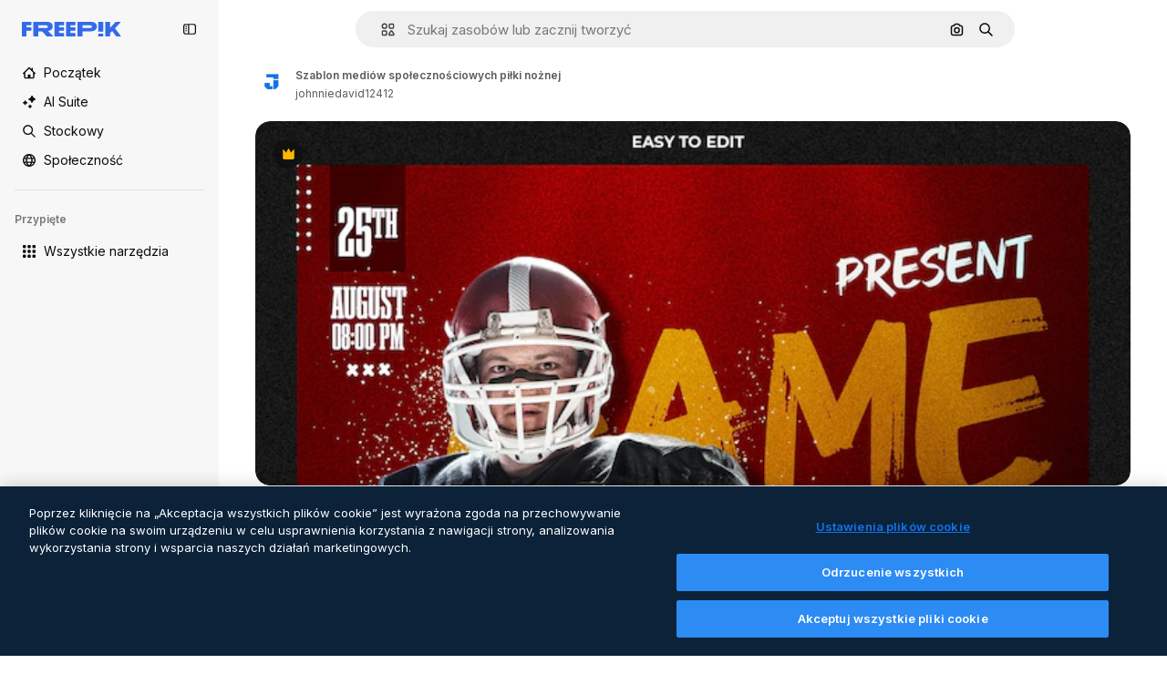

--- FILE ---
content_type: text/javascript
request_url: https://static.cdnpk.net/_next/static/RCOleUzAqspspaAH4Y8mp/_buildManifest.js
body_size: 23771
content:
self.__BUILD_MANIFEST=function(e,t,a,s,o,n,u,i,l,c,r,p,d,B,h,D,y,v,m,k,A,E,g,b,I,U,x,f,L,H,Y,F,j,w,N,S,C,z,_,K,M,G,Z,R,T,O,P,V,q,W,J,Q,X,$,ee,et,ea,es,eo,en,eu,ei,el,ec,er,ep,ed,eB,eh,eD,ey,ev,em,ek,eA,eE,eg,eb,eI,eU,ex,ef,eL,eH,eY,eF,ej,ew,eN,eS,eC,ez,e_,eK,eM,eG,eZ,eR,eT,eO,eP,eV,eq,eW,eJ,eQ,eX,e$,e0,e8,e1,e9,e5,e2,e4,e6,e3,e7,te,tt,ta,ts,to,tn,tu,ti,tl,tc,tr,tp,td,tB,th,tD,ty,tv,tm,tk,tA,tE,tg,tb,tI,tU,tx,tf,tL,tH,tY,tF,tj,tw,tN,tS,tC,tz,t_,tK,tM,tG,tZ,tR,tT,tO,tP,tV,tq,tW,tJ,tQ,tX,t$,t0,t8,t1,t9,t5,t2,t4,t6,t3,t7,ae,at,aa,as,ao,an,au,ai,al,ac,ar,ap,ad,aB,ah,aD,ay,av,am,ak,aA,aE,ag,ab,aI,aU,ax,af,aL,aH,aY,aF,aj,aw,aN,aS,aC,az,a_,aK,aM,aG,aZ,aR,aT,aO,aP,aV,aq,aW,aJ,aQ,aX,a$,a0,a8,a1,a9,a5,a2,a4,a6,a3,a7,se,st,sa,ss,so,sn,su,si,sl,sc,sr,sp,sd,sB,sh,sD,sy,sv,sm,sk,sA,sE,sg,sb,sI,sU,sx,sf,sL,sH,sY,sF,sj,sw,sN,sS,sC,sz,s_,sK,sM,sG,sZ,sR,sT,sO,sP,sV,sq,sW,sJ,sQ,sX,s$,s0,s8,s1,s9,s5,s2,s4,s6,s3,s7,oe,ot,oa,os,oo,on,ou,oi,ol,oc,or,op,od,oB,oh,oD,oy,ov,om,ok,oA,oE,og,ob,oI,oU,ox,of,oL,oH,oY,oF,oj,ow,oN,oS,oC,oz,o_,oK,oM,oG,oZ,oR,oT,oO,oP,oV,oq,oW,oJ,oQ,oX,o$,o0,o8,o1,o9,o5,o2,o4,o6,o3,o7,ne,nt,na,ns,no,nn,nu,ni,nl,nc,nr,np,nd,nB,nh,nD,ny,nv,nm,nk,nA,nE,ng,nb,nI,nU,nx,nf,nL,nH,nY,nF,nj,nw,nN,nS,nC,nz,n_,nK,nM,nG,nZ,nR,nT,nO,nP,nV,nq,nW,nJ,nQ,nX,n$,n0,n8,n1,n9,n5,n2,n4,n6,n3,n7,ue,ut,ua,us,uo,un,uu,ui,ul,uc,ur,up,ud,uB,uh,uD,uy,uv,um,uk,uA,uE,ug,ub,uI,uU,ux,uf,uL,uH,uY,uF,uj,uw,uN,uS,uC,uz,u_,uK,uM,uG,uZ,uR,uT,uO,uP,uV,uq,uW,uJ,uQ,uX,u$,u0,u8,u1,u9,u5,u2,u4,u6,u3,u7,ie,it,ia,is,io,iu,ii,il,ic,ir,ip,id,iB,ih,iD,iy,iv,im,ik,iA,iE,ig,ib,iI,iU,ix,iL,iH,iY,iF,ij,iw,iN,iS,iC,iz,i_,iK,iM,iG,iZ,iR,iT,iO,iP,iV,iq,iW,iJ,iQ,iX,i$,i0,i8,i1,i9,i5,i2,i4,i6,i3,i7,le,lt,la,ls,lo,ln,lu,li,ll,lc,lr,lp,ld,lB,lh,lD,ly,lv,lm,lk,lA,lE,lg,lb,lI,lU,lx,lf,lL,lH,lY,lF,lj,lw,lN,lS,lC,lz,l_,lK,lM,lG,lZ,lR,lT,lO,lP,lV,lq,lW,lJ,lQ,lX,l$,l0,l8,l1,l9,l5,l2,l4,l6,l3,l7,ce,ct,ca,cs,co,cn,cu,ci,cl,cc,cr,cp,cd,cB,ch,cD,cy,cv,cm,ck,cA,cE,cg,cb,cI,cU,cx,cf,cL,cH,cY,cF,cj,cw,cN,cS,cC,cz,c_,cK,cM,cG,cZ,cR,cT){return{__rewrites:{afterFiles:[{has:O,source:"/:nextInternalLocale(en|pl|uk\\-UA|hu\\-HU|be\\-BY)/metrics",destination:"/:nextInternalLocale/api/metrics"},{has:O,source:"/:nextInternalLocale(en|pl|uk\\-UA|hu\\-HU|be\\-BY)/healthz",destination:"/:nextInternalLocale/api/healthz"},{has:[{type:e,value:ss}],source:"/en/author/:authorSlug/icons/:param(\\d{1,})",destination:"/en/author/:authorSlug/icons/page/:param"},{has:[{type:e,value:D}],source:"/:nextInternalLocale(en|pl|uk\\-UA|hu\\-HU|be\\-BY)/autor/:authorSlug/ikony/:param(\\d{1,})",destination:ae},{has:[{type:e,value:r}],source:"/:nextInternalLocale(en|pl|uk\\-UA|hu\\-HU|be\\-BY)/%D0%B0%D0%B2%D1%82%D0%BE%D1%80/:authorSlug/%D1%96%D0%BA%D0%BE%D0%BD%D0%BA%D0%B8/:param(\\d{1,})",destination:ae},{has:[{type:e,value:p}],source:"/:nextInternalLocale(en|pl|uk\\-UA|hu\\-HU|be\\-BY)/szerz%C5%91/:authorSlug/ikonok/:param(\\d{1,})",destination:ae},{has:[{type:e,value:d}],source:"/:nextInternalLocale(en|pl|uk\\-UA|hu\\-HU|be\\-BY)/%D0%B0%D1%9E%D1%82%D0%B0%D1%80/:authorSlug/%D0%B7%D0%BD%D0%B0%D1%87%D0%BA%D1%96/:param(\\d{1,})",destination:ae},{has:[{type:e,value:D}],source:"/:nextInternalLocale(en|pl|uk\\-UA|hu\\-HU|be\\-BY)/autor/:authorSlug/ikony",destination:at},{has:[{type:e,value:r}],source:"/:nextInternalLocale(en|pl|uk\\-UA|hu\\-HU|be\\-BY)/%D0%B0%D0%B2%D1%82%D0%BE%D1%80/:authorSlug/%D1%96%D0%BA%D0%BE%D0%BD%D0%BA%D0%B8",destination:at},{has:[{type:e,value:p}],source:"/:nextInternalLocale(en|pl|uk\\-UA|hu\\-HU|be\\-BY)/szerzo/:authorSlug/ikonok",destination:at},{has:[{type:e,value:d}],source:"/:nextInternalLocale(en|pl|uk\\-UA|hu\\-HU|be\\-BY)/%D0%B0%D1%9E%D1%82%D0%B0%D1%80/:authorSlug/%D0%B7%D0%BD%D0%B0%D1%87%D0%BA%D1%96",destination:at},{has:[{type:e,value:D}],source:"/:nextInternalLocale(en|pl|uk\\-UA|hu\\-HU|be\\-BY)/autor/:authorSlug/videos",destination:aa},{has:[{type:e,value:r}],source:"/:nextInternalLocale(en|pl|uk\\-UA|hu\\-HU|be\\-BY)/%D0%B0%D0%B2%D1%82%D0%BE%D1%80/:authorSlug/%D0%B2%D1%96%D0%B4%D0%B5%D0%BE",destination:aa},{has:[{type:e,value:p}],source:"/:nextInternalLocale(en|pl|uk\\-UA|hu\\-HU|be\\-BY)/szerzo/:authorSlug/videok",destination:aa},{has:[{type:e,value:d}],source:"/:nextInternalLocale(en|pl|uk\\-UA|hu\\-HU|be\\-BY)/%D0%B0%D1%9E%D1%82%D0%B0%D1%80/:authorSlug/%D0%B2%D1%96%D0%B4%D1%8D%D0%B0",destination:aa},{has:[{type:e,value:D}],source:"/:nextInternalLocale(en|pl|uk\\-UA|hu\\-HU|be\\-BY)/autor/:authorSlug/animowane-ikony",destination:as},{has:[{type:e,value:r}],source:"/:nextInternalLocale(en|pl|uk\\-UA|hu\\-HU|be\\-BY)/%D0%B0%D0%B2%D1%82%D0%BE%D1%80/:authorSlug/%D0%B0%D0%BD%D1%96%D0%BC%D0%BE%D0%B2%D0%B0%D0%BD%D1%96-%D1%96%D0%BA%D0%BE%D0%BD%D0%BA%D0%B8",destination:as},{has:[{type:e,value:p}],source:"/:nextInternalLocale(en|pl|uk\\-UA|hu\\-HU|be\\-BY)/szerzo/:authorSlug/animalt-ikonok",destination:as},{has:[{type:e,value:d}],source:"/:nextInternalLocale(en|pl|uk\\-UA|hu\\-HU|be\\-BY)/%D0%B0%D1%9E%D1%82%D0%B0%D1%80/:authorSlug/%D0%B0%D0%BD%D1%96%D0%BC%D1%96%D1%80%D0%B0%D0%B2%D0%B0%D0%BD%D0%B0%D1%8F-%D0%B7%D0%BD%D0%B0%D1%87%D0%BA%D1%96",destination:as},{has:[{type:e,value:D}],source:sT,destination:el},{has:[{type:e,value:r}],source:sO,destination:el},{has:[{type:e,value:p}],source:sP,destination:el},{has:[{type:e,value:d}],source:sV,destination:el},{has:[{type:e,value:D}],source:"/:nextInternalLocale(en|pl|uk\\-UA|hu\\-HU|be\\-BY)/autor/:authorSlug/ikony/:param",destination:ao},{has:[{type:e,value:r}],source:"/:nextInternalLocale(en|pl|uk\\-UA|hu\\-HU|be\\-BY)/%D0%B0%D0%B2%D1%82%D0%BE%D1%80/:authorSlug/%D1%96%D0%BA%D0%BE%D0%BD%D0%BA%D0%B8/:param",destination:ao},{has:[{type:e,value:p}],source:"/:nextInternalLocale(en|pl|uk\\-UA|hu\\-HU|be\\-BY)/szerzo/:authorSlug/ikonok/:param",destination:ao},{has:[{type:e,value:d}],source:"/:nextInternalLocale(en|pl|uk\\-UA|hu\\-HU|be\\-BY)/%D0%B0%D1%9E%D1%82%D0%B0%D1%80/:authorSlug/%D0%B7%D0%BD%D0%B0%D1%87%D0%BA%D1%96/:param",destination:ao},{has:[{type:e,value:D}],source:"/:nextInternalLocale(en|pl|uk\\-UA|hu\\-HU|be\\-BY)/autor/:authorSlug/videos/:page",destination:an},{has:[{type:e,value:r}],source:"/:nextInternalLocale(en|pl|uk\\-UA|hu\\-HU|be\\-BY)/%D0%B0%D0%B2%D1%82%D0%BE%D1%80/:authorSlug/%D0%B2%D1%96%D0%B4%D0%B5%D0%BE/:page",destination:an},{has:[{type:e,value:p}],source:"/:nextInternalLocale(en|pl|uk\\-UA|hu\\-HU|be\\-BY)/szerzo/:authorSlug/videok/:page",destination:an},{has:[{type:e,value:d}],source:"/:nextInternalLocale(en|pl|uk\\-UA|hu\\-HU|be\\-BY)/%D0%B0%D1%9E%D1%82%D0%B0%D1%80/:authorSlug/%D0%B2%D1%96%D0%B4%D1%8D%D0%B0/:page",destination:an},{has:[{type:e,value:D}],source:"/:nextInternalLocale(en|pl|uk\\-UA|hu\\-HU|be\\-BY)/autor/:authorSlug/animowane-ikony/:param",destination:au},{has:[{type:e,value:r}],source:"/:nextInternalLocale(en|pl|uk\\-UA|hu\\-HU|be\\-BY)/%D0%B0%D0%B2%D1%82%D0%BE%D1%80/:authorSlug/%D0%B0%D0%BD%D1%96%D0%BC%D0%BE%D0%B2%D0%B0%D0%BD%D1%96-%D1%96%D0%BA%D0%BE%D0%BD%D0%BA%D0%B8/:param",destination:au},{has:[{type:e,value:p}],source:"/:nextInternalLocale(en|pl|uk\\-UA|hu\\-HU|be\\-BY)/szerzo/:authorSlug/animalt-ikonok/:param",destination:au},{has:[{type:e,value:d}],source:"/:nextInternalLocale(en|pl|uk\\-UA|hu\\-HU|be\\-BY)/%D0%B0%D1%9E%D1%82%D0%B0%D1%80/:authorSlug/%D0%B0%D0%BD%D1%96%D0%BC%D1%96%D1%80%D0%B0%D0%B2%D0%B0%D0%BD%D0%B0%D1%8F-%D0%B7%D0%BD%D0%B0%D1%87%D0%BA%D1%96/:param",destination:au},{has:[{type:e,value:D}],source:"/:nextInternalLocale(en|pl|uk\\-UA|hu\\-HU|be\\-BY)/autor/:authorSlug",destination:ai},{has:[{type:e,value:r}],source:"/:nextInternalLocale(en|pl|uk\\-UA|hu\\-HU|be\\-BY)/%D0%B0%D0%B2%D1%82%D0%BE%D1%80/:authorSlug",destination:ai},{has:[{type:e,value:p}],source:"/:nextInternalLocale(en|pl|uk\\-UA|hu\\-HU|be\\-BY)/szerzo/:authorSlug",destination:ai},{has:[{type:e,value:d}],source:"/:nextInternalLocale(en|pl|uk\\-UA|hu\\-HU|be\\-BY)/%D0%B0%D1%9E%D1%82%D0%B0%D1%80/:authorSlug",destination:ai},{has:[{type:e,value:D}],source:"/:nextInternalLocale(en|pl|uk\\-UA|hu\\-HU|be\\-BY)/autor/:authorSlug/:param",destination:al},{has:[{type:e,value:r}],source:"/:nextInternalLocale(en|pl|uk\\-UA|hu\\-HU|be\\-BY)/%D0%B0%D0%B2%D1%82%D0%BE%D1%80/:authorSlug/:param",destination:al},{has:[{type:e,value:p}],source:"/:nextInternalLocale(en|pl|uk\\-UA|hu\\-HU|be\\-BY)/szerzo/:authorSlug/:param",destination:al},{has:[{type:e,value:d}],source:"/:nextInternalLocale(en|pl|uk\\-UA|hu\\-HU|be\\-BY)/%D0%B0%D1%9E%D1%82%D0%B0%D1%80/:authorSlug/:param",destination:al},{has:[{type:e,value:D}],source:sT,destination:el},{has:[{type:e,value:r}],source:sO,destination:el},{has:[{type:e,value:p}],source:sP,destination:el},{has:[{type:e,value:d}],source:sV,destination:el},{has:[{type:e,value:D}],source:"/:nextInternalLocale(en|pl|uk\\-UA|hu\\-HU|be\\-BY)/darmowy-szablon-disney/:code*",destination:ac},{has:[{type:e,value:r}],source:"/:nextInternalLocale(en|pl|uk\\-UA|hu\\-HU|be\\-BY)/%D0%B1%D0%B5%D0%B7%D0%BA%D0%BE%D1%88%D1%82%D0%BE%D0%B2%D0%BD%D0%B8%D0%B9-%D1%88%D0%B0%D0%B1%D0%BB%D0%BE%D0%BD-disney/:code*",destination:ac},{has:[{type:e,value:p}],source:"/:nextInternalLocale(en|pl|uk\\-UA|hu\\-HU|be\\-BY)/ingyenes-disney-sablon/:code*",destination:ac},{has:[{type:e,value:d}],source:"/:nextInternalLocale(en|pl|uk\\-UA|hu\\-HU|be\\-BY)/%D0%B1%D1%8F%D1%81%D0%BF%D0%BB%D0%B0%D1%82%D0%BD%D0%B0-disney-%D1%88%D0%B0%D0%B1%D0%BB%D0%BE%D0%BD/:code*",destination:ac},{has:[{type:e,value:D}],source:"/:nextInternalLocale(en|pl|uk\\-UA|hu\\-HU|be\\-BY)/szablon-premium-disney/:code*",destination:ar},{has:[{type:e,value:r}],source:"/:nextInternalLocale(en|pl|uk\\-UA|hu\\-HU|be\\-BY)/%D0%BF%D1%80%D0%B5%D0%BC%D1%96%D1%83%D0%BC-%D1%88%D0%B0%D0%B1%D0%BB%D0%BE%D0%BD-disney/:code*",destination:ar},{has:[{type:e,value:p}],source:"/:nextInternalLocale(en|pl|uk\\-UA|hu\\-HU|be\\-BY)/premium-disney-sablon/:code*",destination:ar},{has:[{type:e,value:d}],source:"/:nextInternalLocale(en|pl|uk\\-UA|hu\\-HU|be\\-BY)/premium-disney-%D1%88%D0%B0%D0%B1%D0%BB%D0%BE%D0%BD/:code*",destination:ar},{has:[{type:e,value:D}],source:"/:nextInternalLocale(en|pl|uk\\-UA|hu\\-HU|be\\-BY)/darmowe-zdjecie-wektory/:param*",destination:ap},{has:[{type:e,value:r}],source:"/:nextInternalLocale(en|pl|uk\\-UA|hu\\-HU|be\\-BY)/%D0%B1%D0%B5%D0%B7%D0%BA%D0%BE%D1%88%D1%82%D0%BE%D0%B2%D0%BD%D1%96-%D1%84%D0%BE%D1%82%D0%BE-%D0%B2%D0%B5%D0%BA%D1%82%D0%BE%D1%80%D0%B8/:param*",destination:ap},{has:[{type:e,value:p}],source:"/:nextInternalLocale(en|pl|uk\\-UA|hu\\-HU|be\\-BY)/ingyenes-fotok-vektorok/:param*",destination:ap},{has:[{type:e,value:d}],source:"/:nextInternalLocale(en|pl|uk\\-UA|hu\\-HU|be\\-BY)/%D0%B1%D1%8F%D1%81%D0%BF%D0%BB%D0%B0%D1%82%D0%BD%D0%B0-%D1%84%D0%BE%D1%82%D0%B0%D0%B7%D0%B4%D1%8B%D0%BC%D0%BA%D1%96-%D0%B2%D0%B5%D0%BA%D1%82%D0%B0%D1%80%D1%8B/:param*",destination:ap},{has:[{type:e,value:H}],source:"/:nextInternalLocale(en|pl|uk\\-UA|hu\\-HU|be\\-BY)/free-photos-vectors/:param*",destination:x},{has:[{type:e,value:E},{type:t,key:a}],source:so,destination:tc},{has:[{type:e,value:E}],source:so,destination:tr},{has:[{type:e,value:D},{type:t,key:a}],source:sn,destination:tc},{has:[{type:e,value:D}],source:sn,destination:tr},{has:[{type:e,value:r},{type:t,key:a}],source:su,destination:tc},{has:[{type:e,value:r}],source:su,destination:tr},{has:[{type:e,value:p},{type:t,key:a}],source:si,destination:tc},{has:[{type:e,value:p}],source:si,destination:tr},{has:[{type:e,value:d},{type:t,key:a}],source:sl,destination:tc},{has:[{type:e,value:d}],source:sl,destination:tr},{has:[{type:e,value:D}],source:sn,destination:ad},{has:[{type:e,value:r}],source:su,destination:ad},{has:[{type:e,value:p}],source:si,destination:ad},{has:[{type:e,value:d}],source:sl,destination:ad},{has:[{type:e,value:D}],source:"/:nextInternalLocale(en|pl|uk\\-UA|hu\\-HU|be\\-BY)/ikony/:id*",destination:aB},{has:[{type:e,value:r}],source:"/:nextInternalLocale(en|pl|uk\\-UA|hu\\-HU|be\\-BY)/%D1%96%D0%BA%D0%BE%D0%BD%D0%BA%D0%B8/:id*",destination:aB},{has:[{type:e,value:p}],source:"/:nextInternalLocale(en|pl|uk\\-UA|hu\\-HU|be\\-BY)/ikonok/:id*",destination:aB},{has:[{type:e,value:d}],source:"/:nextInternalLocale(en|pl|uk\\-UA|hu\\-HU|be\\-BY)/%D0%B7%D0%BD%D0%B0%D1%87%D0%BA%D1%96/:id*",destination:aB},{has:[{type:e,value:D}],source:"/:nextInternalLocale(en|pl|uk\\-UA|hu\\-HU|be\\-BY)/ikona/:id*",destination:ah},{has:[{type:e,value:r}],source:"/:nextInternalLocale(en|pl|uk\\-UA|hu\\-HU|be\\-BY)/%D1%96%D0%BA%D0%BE%D0%BD%D0%BA%D0%B0/:id*",destination:ah},{has:[{type:e,value:p}],source:"/:nextInternalLocale(en|pl|uk\\-UA|hu\\-HU|be\\-BY)/ikon/:id*",destination:ah},{has:[{type:e,value:d}],source:"/:nextInternalLocale(en|pl|uk\\-UA|hu\\-HU|be\\-BY)/%D0%B7%D0%BD%D0%B0%D1%87%D0%BE%D0%BA/:id*",destination:ah},{has:[{type:e,value:H}],source:so,destination:x},{has:[{type:e,value:H}],source:"/:nextInternalLocale(en|pl|uk\\-UA|hu\\-HU|be\\-BY)/icons/:id*",destination:x},{has:[{type:e,value:H}],source:"/:nextInternalLocale(en|pl|uk\\-UA|hu\\-HU|be\\-BY)/icon/:id*",destination:x},{has:[{type:e,value:D}],source:"/:nextInternalLocale(en|pl|uk\\-UA|hu\\-HU|be\\-BY)/ai/generator-ikon/narzedzie",destination:aD},{has:[{type:e,value:r}],source:"/:nextInternalLocale(en|pl|uk\\-UA|hu\\-HU|be\\-BY)/ai/%D0%B3%D0%B5%D0%BD%D0%B5%D1%80%D0%B0%D1%82%D0%BE%D1%80-%D1%96%D0%BA%D0%BE%D0%BD%D0%BE%D0%BA/%D1%96%D0%BD%D1%81%D1%82%D1%80%D1%83%D0%BC%D0%B5%D0%BD%D1%82",destination:aD},{has:[{type:e,value:p}],source:"/:nextInternalLocale(en|pl|uk\\-UA|hu\\-HU|be\\-BY)/ai/ikon-generator/tool",destination:aD},{has:[{type:e,value:d}],source:"/:nextInternalLocale(en|pl|uk\\-UA|hu\\-HU|be\\-BY)/ai/%D0%B7%D0%BD%D0%B0%D1%87%D0%BE%D0%BA-%D0%B3%D0%B5%D0%BD%D0%B5%D1%80%D0%B0%D1%82%D0%B0%D1%80/%D1%96%D0%BD%D1%81%D1%82%D1%80%D1%83%D0%BC%D0%B5%D0%BD%D1%82",destination:aD},{has:[{type:e,value:E},{type:t,key:a}],source:sq,destination:tp},{has:[{type:e,value:E}],source:sq,destination:td},{has:[{type:e,value:D},{type:t,key:a}],source:sc,destination:tp},{has:[{type:e,value:D}],source:sc,destination:td},{has:[{type:e,value:r},{type:t,key:a}],source:sr,destination:tp},{has:[{type:e,value:r}],source:sr,destination:td},{has:[{type:e,value:p},{type:t,key:a}],source:sp,destination:tp},{has:[{type:e,value:p}],source:sp,destination:td},{has:[{type:e,value:d},{type:t,key:a}],source:sd,destination:tp},{has:[{type:e,value:d}],source:sd,destination:td},{has:[{type:e,value:D}],source:sc,destination:ay},{has:[{type:e,value:r}],source:sr,destination:ay},{has:[{type:e,value:p}],source:sp,destination:ay},{has:[{type:e,value:d}],source:sd,destination:ay},{has:[{type:e,value:D}],source:"/:nextInternalLocale(en|pl|uk\\-UA|hu\\-HU|be\\-BY)/animowana-ikona/:id*",destination:av},{has:[{type:e,value:r}],source:"/:nextInternalLocale(en|pl|uk\\-UA|hu\\-HU|be\\-BY)/%D0%B0%D0%BD%D1%96%D0%BC%D0%B0%D1%86%D1%96%D0%B9%D0%BD%D0%B0-%D1%96%D0%BA%D0%BE%D0%BD%D0%BA%D0%B0/:id*",destination:av},{has:[{type:e,value:p}],source:"/:nextInternalLocale(en|pl|uk\\-UA|hu\\-HU|be\\-BY)/animalt-ikon/:id*",destination:av},{has:[{type:e,value:d}],source:"/:nextInternalLocale(en|pl|uk\\-UA|hu\\-HU|be\\-BY)/%D0%B0%D0%BD%D1%96%D0%BC%D1%96%D1%80%D0%B0%D0%B2%D0%B0%D0%BD%D0%B0%D1%8F-%D0%B7%D0%BD%D0%B0%D1%87%D0%BE%D0%BA/:id*",destination:av},{has:[{type:t,key:a},{type:e,value:E}],source:sW,destination:tB},{has:[{type:e,value:E}],source:sW,destination:th},{has:[{type:t,key:a},{type:e,value:D}],source:sJ,destination:tB},{has:[{type:e,value:D}],source:sJ,destination:th},{has:[{type:t,key:a},{type:e,value:r}],source:sQ,destination:tB},{has:[{type:e,value:r}],source:sQ,destination:th},{has:[{type:t,key:a},{type:e,value:p}],source:sX,destination:tB},{has:[{type:e,value:p}],source:sX,destination:th},{has:[{type:t,key:a},{type:e,value:d}],source:s$,destination:tB},{has:[{type:e,value:d}],source:s$,destination:th},{has:[{type:e,value:E},{type:t,key:a}],source:am,destination:tD},{has:[{type:e,value:E}],source:am,destination:ty},{has:[{type:e,value:D},{type:t,key:a}],source:am,destination:tD},{has:[{type:e,value:D}],source:am,destination:ty},{has:[{type:e,value:r},{type:t,key:a}],source:s0,destination:tD},{has:[{type:e,value:r}],source:s0,destination:ty},{has:[{type:e,value:p},{type:t,key:a}],source:s8,destination:tD},{has:[{type:e,value:p}],source:s8,destination:ty},{has:[{type:e,value:d},{type:t,key:a}],source:s1,destination:tD},{has:[{type:e,value:d}],source:s1,destination:ty},{has:[{type:e,value:"www.freepik.es|freepik.es|br.freepik.com|localhost"}],source:"/:nextInternalLocale(en|pl|uk\\-UA|hu\\-HU|be\\-BY)/mockups/categorias/:slug",destination:"/:nextInternalLocale/mockups/category/:slug"},{has:[{type:e,value:tv}],source:"/it/mockups/categorie/:slug",destination:"/it/mockups/category/:slug"},{has:[{type:e,value:tm}],source:"/fr/mockups/categories/:slug",destination:"/fr/mockups/category/:slug"},{has:[{type:e,value:tk}],source:"/de/mockups/kategorien/:slug",destination:"/de/mockups/category/:slug"},{has:[{type:e,value:tu}],source:"/nl/mockups/categorien/:slug",destination:"/nl/mockups/category/:slug"},{has:[{type:e,value:sB}],source:"/ja/%E3%83%A2%E3%83%83%E3%82%AF%E3%82%A2%E3%83%83%E3%83%97/%E3%82%AB%E3%83%86%E3%82%B4%E3%83%AA%E3%83%BC/:slug",destination:"/ja/mockups/category/:slug"},{has:[{type:e,value:sh}],source:"/ko/%EB%AA%A9%EC%97%85/%EC%B9%B4%ED%85%8C%EA%B3%A0%EB%A6%AC/:slug",destination:"/ko/mockups/category/:slug"},{has:[{type:e,value:D}],source:"/pl/mockups/kategorie/:slug",destination:"/pl/mockups/category/:slug"},{has:[{type:e,value:s9}],source:"/ru/%D0%BC%D0%BE%D0%BA%D0%B0%D0%BF%D1%8B/k%D0%B0%D1%82%D0%B5%D0%B3%D0%BE%D1%80%D0%B8%D0%B8/:slug",destination:"/ru/mockups/category/:slug"},{has:[{type:e,value:ec}],source:"/zh-HK/%E6%A8%A3%E6%9C%AC/%E9%A1%9E%E5%88%A5/:slug",destination:"/zh-HK/mockups/category/:slug"},{has:[{type:e,value:er}],source:"/hi-IN/%E0%A4%AE%E0%A5%89%E0%A4%95%E0%A4%85%E0%A4%AA/%E0%A4%95%E0%A5%87%E0%A4%9F%E0%A5%87%E0%A4%97%E0%A4%B0%E0%A5%80/:slug",destination:"/hi-IN/mockups/category/:slug"},{has:[{type:e,value:ep}],source:"/th-TH/%E0%B8%8A%E0%B8%B4%E0%B9%89%E0%B8%99%E0%B8%87%E0%B8%B2%E0%B8%99%E0%B8%88%E0%B8%B3%E0%B8%A5%E0%B8%AD%E0%B8%87/%E0%B8%AB%E0%B8%A1%E0%B8%A7%E0%B8%94%E0%B8%AB%E0%B8%A1%E0%B8%B9%E0%B9%88/:slug",destination:"/th-TH/mockups/category/:slug"},{has:[{type:e,value:ed}],source:"/cs-CZ/mockupy/kategorie/:slug",destination:"/cs-CZ/mockups/category/:slug"},{has:[{type:e,value:eB}],source:"/da-DK/mockups/kategori/:slug",destination:"/da-DK/mockups/category/:slug"},{has:[{type:e,value:eh}],source:"/fi-FI/mallikuvat/kategoria/:slug",destination:"/fi-FI/mockups/category/:slug"},{has:[{type:e,value:eD}],source:"/nb-NO/mockups/kategori/:slug",destination:"/nb-NO/mockups/category/:slug"},{has:[{type:e,value:ey}],source:"/sv-SE/mockups/kategori/:slug",destination:"/sv-SE/mockups/category/:slug"},{has:[{type:e,value:ev}],source:"/tr-TR/mockup/kategori/:slug",destination:"/tr-TR/mockups/category/:slug"},{has:[{type:e,value:em}],source:"/id-ID/mockup/kategori/:slug",destination:"/id-ID/mockups/category/:slug"},{has:[{type:e,value:ek}],source:"/vi-VN/mo-hinh/danh-muc/:slug",destination:"/vi-VN/mockups/category/:slug"},{has:[{type:e,value:eA}],source:"/af-ZA/voorstellings/kategorie/:slug",destination:"/af-ZA/mockups/category/:slug"},{has:[{type:e,value:eE}],source:"/az-AZ/maketl%c9%99r/kateqoriya/:slug",destination:"/az-AZ/mockups/category/:slug"},{has:[{type:e,value:d}],source:"/be-BY/%d0%bc%d0%b0%d0%ba%d0%b0%d0%bf%d1%8b/%d0%ba%d0%b0%d1%82%d1%8d%d0%b3%d0%be%d1%80%d1%8b%d1%8f/:slug",destination:"/be-BY/mockups/category/:slug"},{has:[{type:e,value:eg}],source:"/bg-BG/%D0%BC%D0%B0%D0%BA%D0%B5%D1%82%D0%B8/%D0%BA%D0%B0%D1%82%D0%B5%D0%B3%D0%BE%D1%80%D0%B8%D1%8F/:slug",destination:"/bg-BG/mockups/category/:slug"},{has:[{type:e,value:eb}],source:"/bn-BD/%E0%A6%AE%E0%A6%95%E0%A6%86%E0%A6%AA/%E0%A6%95%E0%A7%8D%E0%A6%AF%E0%A6%BE%E0%A6%9F%E0%A6%BE%E0%A6%97%E0%A6%B0%E0%A6%BF/:slug",destination:"/bn-BD/mockups/category/:slug"},{has:[{type:e,value:eI}],source:"/bs-BA/makete/kategorija/:slug",destination:"/bs-BA/mockups/category/:slug"},{has:[{type:e,value:eU}],source:"/ceb-PH/mga-mockup/kategoriya/:slug",destination:"/ceb-PH/mockups/category/:slug"},{has:[{type:e,value:ex}],source:"/el-GR/mockups/katigoria/:slug",destination:"/el-GR/mockups/category/:slug"},{has:[{type:e,value:ef}],source:"/et-EE/makette/kategooria/:slug",destination:"/et-EE/mockups/category/:slug"},{has:[{type:e,value:eL}],source:"/gu-IN/%e0%aa%ae%e0%ab%8b%e0%aa%95%e0%aa%85%e0%aa%aa%e0%ab%8d%e0%aa%b8/%e0%aa%b6%e0%ab%8d%e0%aa%b0%e0%ab%87%e0%aa%a3%e0%ab%80/:slug",destination:"/gu-IN/mockups/category/:slug"},{has:[{type:e,value:eH}],source:"/ha-NG/tsararrun-samfura/naui/:slug",destination:"/ha-NG/mockups/category/:slug"},{has:[{type:e,value:eY}],source:"/hr-HR/makete/kategorija/:slug",destination:"/hr-HR/mockups/category/:slug"},{has:[{type:e,value:p}],source:"/hu-HU/makettek/kategoria/:slug",destination:"/hu-HU/mockups/category/:slug"},{has:[{type:e,value:eF}],source:"/hy-AM/%d5%b4%d5%a1%d5%af%d5%a5%d5%bf%d5%b6%d5%a5%d6%80/%d5%af%d5%a1%d5%bf%d5%a5%d5%a3%d5%b8%d6%80%d5%ab%d5%a1/:slug",destination:"/hy-AM/mockups/category/:slug"},{has:[{type:e,value:ej}],source:"/ig-NG/ihe-nlereanya/%e1%bb%a5d%e1%bb%8b/:slug",destination:"/ig-NG/mockups/category/:slug"},{has:[{type:e,value:ew}],source:"/is-IS/fleiri-synishorn/flokkur/:slug",destination:"/is-IS/mockups/category/:slug"},{has:[{type:e,value:eN}],source:"/jv-ID/para-mockup/kategori/:slug",destination:"/jv-ID/mockups/category/:slug"},{has:[{type:e,value:eS}],source:"/ka-GE/%e1%83%9b%e1%83%90%e1%83%99%e1%83%94%e1%83%a2%e1%83%94%e1%83%91%e1%83%98/%e1%83%99%e1%83%90%e1%83%a2%e1%83%94%e1%83%92%e1%83%9d%e1%83%a0%e1%83%98%e1%83%90/:slug",destination:"/ka-GE/mockups/category/:slug"},{has:[{type:e,value:eC}],source:"/kk-KZ/%d0%bc%d0%be%d0%ba%d0%b0%d0%bf%d1%82%d0%b0%d1%80/%d1%81%d0%b0%d0%bd%d0%b0%d1%82/:slug",destination:"/kk-KZ/mockups/category/:slug"},{has:[{type:e,value:ez}],source:"/km-KH/%e1%9e%85%e1%9f%92%e1%9e%9a%e1%9e%be%e1%9e%93%e1%9e%82%e1%9f%86%e1%9e%9a%e1%9e%bc/%e1%9e%94%e1%9f%92%e1%9e%9a%e1%9e%97%e1%9f%81%e1%9e%91/:slug",destination:"/km-KH/mockups/category/:slug"},{has:[{type:e,value:e_}],source:"/kn-IN/%e0%b2%86%e0%b2%95%e0%b3%83%e0%b2%a4%e0%b2%bf-%e0%b2%ae%e0%b2%be%e0%b2%a6%e0%b2%b0%e0%b2%bf/%e0%b2%b5%e0%b2%b0%e0%b3%8d%e0%b2%97/:slug",destination:"/kn-IN/mockups/category/:slug"},{has:[{type:e,value:eK}],source:"/lo-LA/%E0%BA%AB%E0%BA%BC%E0%BA%B2%E0%BA%8D%E0%BB%81%E0%BA%9A%E0%BA%9A%E0%BA%88%E0%BA%B3%E0%BA%A5%E0%BA%AD%E0%BA%87/%E0%BA%9B%E0%BA%B0%E0%BB%80%E0%BA%9E%E0%BA%94/:slug",destination:"/lo-LA/mockups/category/:slug"},{has:[{type:e,value:eM}],source:"/lt-LT/maketai/kategorija/:slug",destination:"/lt-LT/mockups/category/:slug"},{has:[{type:e,value:eG}],source:"/lv-LV/maketiem/kategorija/:slug",destination:"/lv-LV/mockups/category/:slug"},{has:[{type:e,value:eZ}],source:"/mk-MK/%d0%bc%d0%b0%d0%ba%d0%b5%d1%82%d0%b8/%d0%ba%d0%b0%d1%82%d0%b5%d0%b3%d0%be%d1%80%d0%b8%d1%98%d0%b0/:slug",destination:"/mk-MK/mockups/category/:slug"},{has:[{type:e,value:eR}],source:"/ml-IN/%e0%b4%ae%e0%b5%8b%e0%b4%95%e0%b5%8d%e0%b4%95%e0%b4%aa%e0%b5%8d%e0%b4%aa%e0%b5%81%e0%b4%95%e0%b5%be/%e0%b4%b5%e0%b4%bf%e0%b4%ad%e0%b4%be%e0%b4%97%e0%b4%82/:slug",destination:"/ml-IN/mockups/category/:slug"},{has:[{type:e,value:eT}],source:"/mn-MN/%d1%82%d0%b0%d0%bd%d0%b8%d0%bb%d1%86%d1%83%d1%83%d0%bb%d0%b3%d0%b0-%d0%b7%d0%b0%d0%b3%d0%b2%d0%b0%d1%80%d1%83%d1%83%d0%b4/%d0%b0%d0%bd%d0%b3%d0%b8%d0%bb%d0%b0%d0%bb/:slug",destination:"/mn-MN/mockups/category/:slug"},{has:[{type:e,value:eO}],source:"/mr-IN/%E0%A4%AE%E0%A5%89%E0%A4%95%E0%A4%85%E0%A4%AA%E0%A5%8D%E0%A4%B8/%E0%A4%B5%E0%A4%B0%E0%A5%8D%E0%A4%97/:slug",destination:"/mr-IN/mockups/category/:slug"},{has:[{type:e,value:eP}],source:"/ms-MY/mockup-berbilang/kategori/:slug",destination:"/ms-MY/mockups/category/:slug"},{has:[{type:e,value:eV}],source:"/my-MM/%e1%80%99%e1%80%b1%e1%80%ac%e1%80%b7%e1%80%80%e1%80%95%e1%80%ba%e1%80%99%e1%80%bb%e1%80%ac%e1%80%b8/%e1%80%a1%e1%80%99%e1%80%bb%e1%80%ad%e1%80%af%e1%80%b8%e1%80%a1%e1%80%85%e1%80%ac%e1%80%b8/:slug",destination:"/my-MM/mockups/category/:slug"},{has:[{type:e,value:eq}],source:"/ne-NP/%e0%a4%ae%e0%a5%8b%e0%a4%95%e0%a4%85%e0%a4%aa%e0%a4%b9%e0%a4%b0%e0%a5%82/%e0%a4%b6%e0%a5%8d%e0%a4%b0%e0%a5%87%e0%a4%a3%e0%a5%80/:slug",destination:"/ne-NP/mockups/category/:slug"},{has:[{type:e,value:eW}],source:"/pa-IN/%e0%a8%ae%e0%a9%8c%e0%a8%95%e0%a8%85%e0%a9%b1%e0%a8%aa%e0%a8%b8/%e0%a8%b8%e0%a8%bc%e0%a9%8d%e0%a8%b0%e0%a9%87%e0%a8%a3%e0%a9%80/:slug",destination:"/pa-IN/mockups/category/:slug"},{has:[{type:e,value:"pt.freepik.com|localhost"}],source:"/pt/mockups/categorias/:slug",destination:"/pt/mockups/category/:slug"},{has:[{type:e,value:eJ}],source:"/ro-RO/mockup-uri/categorie/:slug",destination:"/ro-RO/mockups/category/:slug"},{has:[{type:e,value:eQ}],source:"/si-LK/%E0%B6%B6%E0%B7%9C%E0%B7%84%E0%B7%9D-%E0%B6%B8%E0%B7%9C%E0%B6%9A%E0%B7%8A%E0%B6%85%E0%B6%B4%E0%B7%8A/%E0%B6%B4%E0%B7%8A%E0%B6%BB%E0%B7%80%E0%B6%BB%E0%B7%8A%E0%B6%9C%E0%B6%BA/:slug",destination:"/si-LK/mockups/category/:slug"},{has:[{type:e,value:eX}],source:"/sk-SK/mockupy/kateg%c3%b3ria/:slug",destination:"/sk-SK/mockups/category/:slug"},{has:[{type:e,value:e$}],source:"/sl-SI/maket/kategorija/:slug",destination:"/sl-SI/mockups/category/:slug"},{has:[{type:e,value:e0}],source:"/so-SO/muunado/qeybta/:slug",destination:"/so-SO/mockups/category/:slug"},{has:[{type:e,value:e8}],source:"/sq-AL/disa-makete/kategori/:slug",destination:"/sq-AL/mockups/category/:slug"},{has:[{type:e,value:e1}],source:"/sr-RS/makete/kategorija/:slug",destination:"/sr-RS/mockups/category/:slug"},{has:[{type:e,value:e9}],source:"/sw-KE/maktaba/kategoria/:slug",destination:"/sw-KE/mockups/category/:slug"},{has:[{type:e,value:e5}],source:"/ta-IN/%E0%AE%A8%E0%AE%95%E0%AE%B2%E0%AF%8D-%E0%AE%B5%E0%AE%9F%E0%AE%BF%E0%AE%B5%E0%AE%99%E0%AF%8D%E0%AE%95%E0%AE%B3%E0%AF%8D/%E0%AE%B5%E0%AE%95%E0%AF%88/:slug",destination:"/ta-IN/mockups/category/:slug"},{has:[{type:e,value:e2}],source:"/te-IN/%E0%B0%AE%E0%B0%BE%E0%B0%95%E0%B1%8D%E0%B0%AA%E0%B1%8D%E0%B0%B2%E0%B1%81/%E0%B0%B5%E0%B0%B0%E0%B1%8D%E0%B0%97%E0%B0%82/:slug",destination:"/te-IN/mockups/category/:slug"},{has:[{type:e,value:e4}],source:"/tl-PH/mga-mockup/kategorya/:slug",destination:"/tl-PH/mockups/category/:slug"},{has:[{type:e,value:r}],source:"/uk-UA/%D0%BC%D0%BE%D0%BA%D0%B0%D0%BF%D0%B8/%D0%BA%D0%B0%D1%82%D0%B5%D0%B3%D0%BE%D1%80%D1%96%D1%8F/:slug",destination:"/uk-UA/mockups/category/:slug"},{has:[{type:e,value:e6}],source:"/uz-UZ/maketlar/kategoriya/:slug",destination:"/uz-UZ/mockups/category/:slug"},{has:[{type:e,value:e3}],source:"/yo-NG/%c3%a0w%e1%bb%8dn-%c3%a0p%e1%ba%b9%e1%ba%b9r%e1%ba%b9-%c3%a0w%c3%b2r%c3%a1n/%e1%ba%b9ka/:slug",destination:"/yo-NG/mockups/category/:slug"},{has:[{type:e,value:e7}],source:"/zh-CN/%E6%A8%A1%E5%9E%8B/%E7%B1%BB%E5%88%AB/:slug",destination:"/zh-CN/mockups/category/:slug"},{has:[{type:e,value:te}],source:"/zh-TW/%e5%a4%9a%e5%80%8b%e6%a8%a1%e6%93%ac%e5%9c%96/%e9%a1%9e%e5%88%a5/:slug",destination:"/zh-TW/mockups/category/:slug"},{has:[{type:e,value:tt}],source:"/zu-ZA/izifanekiso/isigaba/:slug",destination:"/zu-ZA/mockups/category/:slug"},{has:[{type:e,value:D}],source:"/:nextInternalLocale(en|pl|uk\\-UA|hu\\-HU|be\\-BY)/zdjecia/:param+",destination:ak},{has:[{type:e,value:r}],source:"/:nextInternalLocale(en|pl|uk\\-UA|hu\\-HU|be\\-BY)/%D1%84%D0%BE%D1%82%D0%BE%D0%B3%D1%80%D0%B0%D1%84%D1%96%D1%97/:param+",destination:ak},{has:[{type:e,value:p}],source:"/:nextInternalLocale(en|pl|uk\\-UA|hu\\-HU|be\\-BY)/fotok/:param+",destination:ak},{has:[{type:e,value:d}],source:"/:nextInternalLocale(en|pl|uk\\-UA|hu\\-HU|be\\-BY)/%D1%84%D0%BE%D1%82%D0%B0%D0%B7%D0%B4%D1%8B%D0%BC%D0%BA%D1%96/:param+",destination:ak},{has:[{type:e,value:H}],source:"/:nextInternalLocale(en|pl|uk\\-UA|hu\\-HU|be\\-BY)/photos/:param+",destination:x},{has:[{type:e,value:D}],source:"/:nextInternalLocale(en|pl|uk\\-UA|hu\\-HU|be\\-BY)/popularny-psd",destination:aA},{has:[{type:e,value:r}],source:"/:nextInternalLocale(en|pl|uk\\-UA|hu\\-HU|be\\-BY)/%D0%BF%D0%BE%D0%BF%D1%83%D0%BB%D1%8F%D1%80%D0%BD%D1%96-psd",destination:aA},{has:[{type:e,value:p}],source:"/:nextInternalLocale(en|pl|uk\\-UA|hu\\-HU|be\\-BY)/nepszeru-psd",destination:aA},{has:[{type:e,value:d}],source:"/:nextInternalLocale(en|pl|uk\\-UA|hu\\-HU|be\\-BY)/%D0%BF%D0%B0%D0%BF%D1%83%D0%BB%D1%8F%D1%80%D0%BD%D1%8B-psd",destination:aA},{has:[{type:e,value:D}],source:"/:nextInternalLocale(en|pl|uk\\-UA|hu\\-HU|be\\-BY)/popularny-psd/:param*",destination:aE},{has:[{type:e,value:r}],source:"/:nextInternalLocale(en|pl|uk\\-UA|hu\\-HU|be\\-BY)/%D0%BF%D0%BE%D0%BF%D1%83%D0%BB%D1%8F%D1%80%D0%BD%D1%96-psd/:param*",destination:aE},{has:[{type:e,value:p}],source:"/:nextInternalLocale(en|pl|uk\\-UA|hu\\-HU|be\\-BY)/nepszeru-psd/:param*",destination:aE},{has:[{type:e,value:d}],source:"/:nextInternalLocale(en|pl|uk\\-UA|hu\\-HU|be\\-BY)/%D0%BF%D0%B0%D0%BF%D1%83%D0%BB%D1%8F%D1%80%D0%BD%D1%8B-psd/:param*",destination:aE},{has:[{type:t,key:a},{type:e,value:E}],source:s5,destination:tA},{has:[{type:e,value:E}],source:s5,destination:tE},{has:[{type:t,key:a},{type:e,value:D}],source:s2,destination:tA},{has:[{type:e,value:D}],source:s2,destination:tE},{has:[{type:t,key:a},{type:e,value:r}],source:s4,destination:tA},{has:[{type:e,value:r}],source:s4,destination:tE},{has:[{type:t,key:a},{type:e,value:p}],source:s6,destination:tA},{has:[{type:e,value:p}],source:s6,destination:tE},{has:[{type:t,key:a},{type:e,value:d}],source:s3,destination:tA},{has:[{type:e,value:d}],source:s3,destination:tE},{has:[{type:e,value:D}],source:"/:nextInternalLocale(en|pl|uk\\-UA|hu\\-HU|be\\-BY)/cennik",destination:ag},{has:[{type:e,value:r}],source:"/:nextInternalLocale(en|pl|uk\\-UA|hu\\-HU|be\\-BY)/%D1%86%D1%96%D0%BD%D0%B8",destination:ag},{has:[{type:e,value:p}],source:"/:nextInternalLocale(en|pl|uk\\-UA|hu\\-HU|be\\-BY)/arkepzes",destination:ag},{has:[{type:e,value:d}],source:"/:nextInternalLocale(en|pl|uk\\-UA|hu\\-HU|be\\-BY)/%D1%86%D1%8D%D0%BD%D1%8B",destination:ag},{has:[{type:e,value:D}],source:"/:nextInternalLocale(en|pl|uk\\-UA|hu\\-HU|be\\-BY)/cennik/:id*",destination:ab},{has:[{type:e,value:r}],source:"/:nextInternalLocale(en|pl|uk\\-UA|hu\\-HU|be\\-BY)/%D1%86%D1%96%D0%BD%D0%B8/:id*",destination:ab},{has:[{type:e,value:p}],source:"/:nextInternalLocale(en|pl|uk\\-UA|hu\\-HU|be\\-BY)/arkepzes/:id*",destination:ab},{has:[{type:e,value:d}],source:"/:nextInternalLocale(en|pl|uk\\-UA|hu\\-HU|be\\-BY)/%D1%86%D1%8D%D0%BD%D1%8B/:id*",destination:ab},{has:[{type:e,value:r}],source:"/:nextInternalLocale(en|pl|uk\\-UA|hu\\-HU|be\\-BY)/%D0%BA%D0%BE%D0%BC%D0%B0%D0%BD%D0%B4%D0%B8-%D1%86%D1%96%D0%BD%D0%BE%D1%83%D1%82%D0%B2%D0%BE%D1%80%D0%B5%D0%BD%D0%BD%D1%8F",destination:sD},{has:[{type:e,value:p}],source:"/:nextInternalLocale(en|pl|uk\\-UA|hu\\-HU|be\\-BY)/arkepzes-csapatok",destination:sD},{has:[{type:e,value:d}],source:"/:nextInternalLocale(en|pl|uk\\-UA|hu\\-HU|be\\-BY)/%D1%86%D1%8D%D0%BD%D1%8B-teams",destination:sD},{has:[{type:e,value:D}],source:"/:nextInternalLocale(en|pl|uk\\-UA|hu\\-HU|be\\-BY)/darmowe-wektory",destination:aI},{has:[{type:e,value:r}],source:"/:nextInternalLocale(en|pl|uk\\-UA|hu\\-HU|be\\-BY)/%D0%B1%D0%B5%D0%B7%D0%BA%D0%BE%D1%88%D1%82%D0%BE%D0%B2%D0%BD%D0%B8%D0%B9-%D0%B2%D0%B5%D0%BA%D1%82%D0%BE%D1%80",destination:aI},{has:[{type:e,value:p}],source:"/:nextInternalLocale(en|pl|uk\\-UA|hu\\-HU|be\\-BY)/ingyenes-vektor",destination:aI},{has:[{type:e,value:d}],source:"/:nextInternalLocale(en|pl|uk\\-UA|hu\\-HU|be\\-BY)/%D0%B1%D1%8F%D1%81%D0%BF%D0%BB%D0%B0%D1%82%D0%BD%D0%B0-%D0%B2%D0%B5%D0%BA%D1%82%D0%B0%D1%80",destination:aI},{has:[{type:e,value:D}],source:"/:nextInternalLocale(en|pl|uk\\-UA|hu\\-HU|be\\-BY)/darmowe-wektory/:id*",destination:aU},{has:[{type:e,value:r}],source:"/:nextInternalLocale(en|pl|uk\\-UA|hu\\-HU|be\\-BY)/%D0%B1%D0%B5%D0%B7%D0%BA%D0%BE%D1%88%D1%82%D0%BE%D0%B2%D0%BD%D0%B8%D0%B9-%D0%B2%D0%B5%D0%BA%D1%82%D0%BE%D1%80/:id*",destination:aU},{has:[{type:e,value:p}],source:"/:nextInternalLocale(en|pl|uk\\-UA|hu\\-HU|be\\-BY)/ingyenes-vektor/:id*",destination:aU},{has:[{type:e,value:d}],source:"/:nextInternalLocale(en|pl|uk\\-UA|hu\\-HU|be\\-BY)/%D0%B1%D1%8F%D1%81%D0%BF%D0%BB%D0%B0%D1%82%D0%BD%D0%B0-%D0%B2%D0%B5%D0%BA%D1%82%D0%B0%D1%80/:id*",destination:aU},{has:[{type:e,value:D}],source:"/:nextInternalLocale(en|pl|uk\\-UA|hu\\-HU|be\\-BY)/premium-wektory",destination:ax},{has:[{type:e,value:r}],source:"/:nextInternalLocale(en|pl|uk\\-UA|hu\\-HU|be\\-BY)/%D0%BF%D1%80%D0%B5%D0%BC%D1%96%D1%83%D0%BC-%D0%B2%D0%B5%D0%BA%D1%82%D0%BE%D1%80",destination:ax},{has:[{type:e,value:p}],source:"/:nextInternalLocale(en|pl|uk\\-UA|hu\\-HU|be\\-BY)/premium-vektor",destination:ax},{has:[{type:e,value:d}],source:"/:nextInternalLocale(en|pl|uk\\-UA|hu\\-HU|be\\-BY)/premium-%D0%B2%D0%B5%D0%BA%D1%82%D0%B0%D1%80",destination:ax},{has:[{type:e,value:D}],source:"/:nextInternalLocale(en|pl|uk\\-UA|hu\\-HU|be\\-BY)/premium-wektory/:id*",destination:af},{has:[{type:e,value:r}],source:"/:nextInternalLocale(en|pl|uk\\-UA|hu\\-HU|be\\-BY)/%D0%BF%D1%80%D0%B5%D0%BC%D1%96%D1%83%D0%BC-%D0%B2%D0%B5%D0%BA%D1%82%D0%BE%D1%80/:id*",destination:af},{has:[{type:e,value:p}],source:"/:nextInternalLocale(en|pl|uk\\-UA|hu\\-HU|be\\-BY)/premium-vektor/:id*",destination:af},{has:[{type:e,value:d}],source:"/:nextInternalLocale(en|pl|uk\\-UA|hu\\-HU|be\\-BY)/premium-%D0%B2%D0%B5%D0%BA%D1%82%D0%B0%D1%80/:id*",destination:af},{has:[{type:e,value:D}],source:"/:nextInternalLocale(en|pl|uk\\-UA|hu\\-HU|be\\-BY)/darmowe-zdjecie",destination:aL},{has:[{type:e,value:r}],source:"/:nextInternalLocale(en|pl|uk\\-UA|hu\\-HU|be\\-BY)/%D0%B1%D0%B5%D0%B7%D0%BA%D0%BE%D1%88%D1%82%D0%BE%D0%B2%D0%BD%D0%B5-%D1%84%D0%BE%D1%82%D0%BE",destination:aL},{has:[{type:e,value:p}],source:"/:nextInternalLocale(en|pl|uk\\-UA|hu\\-HU|be\\-BY)/ingyenes-foto",destination:aL},{has:[{type:e,value:d}],source:"/:nextInternalLocale(en|pl|uk\\-UA|hu\\-HU|be\\-BY)/%D0%B1%D1%8F%D1%81%D0%BF%D0%BB%D0%B0%D1%82%D0%BD%D0%B0-%D1%84%D0%BE%D1%82%D0%B0",destination:aL},{has:[{type:e,value:D}],source:"/:nextInternalLocale(en|pl|uk\\-UA|hu\\-HU|be\\-BY)/darmowe-zdjecie/:id*",destination:aH},{has:[{type:e,value:r}],source:"/:nextInternalLocale(en|pl|uk\\-UA|hu\\-HU|be\\-BY)/%D0%B1%D0%B5%D0%B7%D0%BA%D0%BE%D1%88%D1%82%D0%BE%D0%B2%D0%BD%D0%B5-%D1%84%D0%BE%D1%82%D0%BE/:id*",destination:aH},{has:[{type:e,value:p}],source:"/:nextInternalLocale(en|pl|uk\\-UA|hu\\-HU|be\\-BY)/ingyenes-foto/:id*",destination:aH},{has:[{type:e,value:d}],source:"/:nextInternalLocale(en|pl|uk\\-UA|hu\\-HU|be\\-BY)/%D0%B1%D1%8F%D1%81%D0%BF%D0%BB%D0%B0%D1%82%D0%BD%D0%B0-%D1%84%D0%BE%D1%82%D0%B0/:id*",destination:aH},{has:[{type:e,value:D}],source:"/:nextInternalLocale(en|pl|uk\\-UA|hu\\-HU|be\\-BY)/premium-zdjecie",destination:aY},{has:[{type:e,value:r}],source:"/:nextInternalLocale(en|pl|uk\\-UA|hu\\-HU|be\\-BY)/%D0%BF%D1%80%D0%B5%D0%BC%D1%96%D1%83%D0%BC-%D1%84%D0%BE%D1%82%D0%BE",destination:aY},{has:[{type:e,value:p}],source:"/:nextInternalLocale(en|pl|uk\\-UA|hu\\-HU|be\\-BY)/premium-foto",destination:aY},{has:[{type:e,value:d}],source:"/:nextInternalLocale(en|pl|uk\\-UA|hu\\-HU|be\\-BY)/premium-%D1%84%D0%BE%D1%82%D0%B0",destination:aY},{has:[{type:e,value:D}],source:"/:nextInternalLocale(en|pl|uk\\-UA|hu\\-HU|be\\-BY)/premium-zdjecie/:id*",destination:aF},{has:[{type:e,value:r}],source:"/:nextInternalLocale(en|pl|uk\\-UA|hu\\-HU|be\\-BY)/%D0%BF%D1%80%D0%B5%D0%BC%D1%96%D1%83%D0%BC-%D1%84%D0%BE%D1%82%D0%BE/:id*",destination:aF},{has:[{type:e,value:p}],source:"/:nextInternalLocale(en|pl|uk\\-UA|hu\\-HU|be\\-BY)/premium-foto/:id*",destination:aF},{has:[{type:e,value:d}],source:"/:nextInternalLocale(en|pl|uk\\-UA|hu\\-HU|be\\-BY)/premium-%D1%84%D0%BE%D1%82%D0%B0/:id*",destination:aF},{has:[{type:e,value:D}],source:"/:nextInternalLocale(en|pl|uk\\-UA|hu\\-HU|be\\-BY)/darmowe-psd",destination:aj},{has:[{type:e,value:r}],source:"/:nextInternalLocale(en|pl|uk\\-UA|hu\\-HU|be\\-BY)/%D0%B1%D0%B5%D0%B7%D0%BA%D0%BE%D1%88%D1%82%D0%BE%D0%B2%D0%BD%D1%96-psd",destination:aj},{has:[{type:e,value:p}],source:"/:nextInternalLocale(en|pl|uk\\-UA|hu\\-HU|be\\-BY)/ingyenes-psd",destination:aj},{has:[{type:e,value:d}],source:"/:nextInternalLocale(en|pl|uk\\-UA|hu\\-HU|be\\-BY)/%D0%B1%D1%8F%D1%81%D0%BF%D0%BB%D0%B0%D1%82%D0%BD%D0%B0-psd",destination:aj},{has:[{type:e,value:D}],source:"/:nextInternalLocale(en|pl|uk\\-UA|hu\\-HU|be\\-BY)/darmowe-psd/:id*",destination:aw},{has:[{type:e,value:r}],source:"/:nextInternalLocale(en|pl|uk\\-UA|hu\\-HU|be\\-BY)/%D0%B1%D0%B5%D0%B7%D0%BA%D0%BE%D1%88%D1%82%D0%BE%D0%B2%D0%BD%D1%96-psd/:id*",destination:aw},{has:[{type:e,value:p}],source:"/:nextInternalLocale(en|pl|uk\\-UA|hu\\-HU|be\\-BY)/ingyenes-psd/:id*",destination:aw},{has:[{type:e,value:d}],source:"/:nextInternalLocale(en|pl|uk\\-UA|hu\\-HU|be\\-BY)/%D0%B1%D1%8F%D1%81%D0%BF%D0%BB%D0%B0%D1%82%D0%BD%D0%B0-psd/:id*",destination:aw},{has:[{type:e,value:r}],source:"/:nextInternalLocale(en|pl|uk\\-UA|hu\\-HU|be\\-BY)/%D0%BF%D1%80%D0%B5%D0%BC%D1%96%D1%83%D0%BC-psd",destination:"/:nextInternalLocale/premium-psd"},{has:[{type:e,value:r}],source:"/:nextInternalLocale(en|pl|uk\\-UA|hu\\-HU|be\\-BY)/%D0%BF%D1%80%D0%B5%D0%BC%D1%96%D1%83%D0%BC-psd/:id*",destination:"/:nextInternalLocale/premium-psd/:id*"},{has:[{type:e,value:D}],source:"/:nextInternalLocale(en|pl|uk\\-UA|hu\\-HU|be\\-BY)/darmowy-obraz-ai",destination:aN},{has:[{type:e,value:r}],source:"/:nextInternalLocale(en|pl|uk\\-UA|hu\\-HU|be\\-BY)/%D0%91%D0%B5%D0%B7%D0%BA%D0%BE%D1%88%D1%82%D0%BE%D0%B2%D0%BD%D0%B5-%D0%B7%D0%BE%D0%B1%D1%80%D0%B0%D0%B6%D0%B5%D0%BD%D0%BD%D1%8F-%D1%88%D1%96",destination:aN},{has:[{type:e,value:p}],source:"/:nextInternalLocale(en|pl|uk\\-UA|hu\\-HU|be\\-BY)/ingyenes-ai-kep",destination:aN},{has:[{type:e,value:d}],source:"/:nextInternalLocale(en|pl|uk\\-UA|hu\\-HU|be\\-BY)/%D0%B1%D1%8F%D1%81%D0%BF%D0%BB%D0%B0%D1%82%D0%BD%D0%B0-%D1%88%D1%82%D1%83%D1%87%D0%BD%D1%8B-%D1%96%D0%BD%D1%82%D1%8D%D0%BB%D0%B5%D0%BA%D1%82-%D0%BC%D0%B0%D0%BB%D1%8E%D0%BD%D0%B0%D0%BA",destination:aN},{has:[{type:e,value:D}],source:"/:nextInternalLocale(en|pl|uk\\-UA|hu\\-HU|be\\-BY)/darmowy-obraz-ai/:id*",destination:aS},{has:[{type:e,value:r}],source:"/:nextInternalLocale(en|pl|uk\\-UA|hu\\-HU|be\\-BY)/%D0%91%D0%B5%D0%B7%D0%BA%D0%BE%D1%88%D1%82%D0%BE%D0%B2%D0%BD%D0%B5-%D0%B7%D0%BE%D0%B1%D1%80%D0%B0%D0%B6%D0%B5%D0%BD%D0%BD%D1%8F-%D1%88%D1%96/:id*",destination:aS},{has:[{type:e,value:p}],source:"/:nextInternalLocale(en|pl|uk\\-UA|hu\\-HU|be\\-BY)/ingyenes-ai-kep/:id*",destination:aS},{has:[{type:e,value:d}],source:"/:nextInternalLocale(en|pl|uk\\-UA|hu\\-HU|be\\-BY)/%D0%B1%D1%8F%D1%81%D0%BF%D0%BB%D0%B0%D1%82%D0%BD%D0%B0-%D1%88%D1%82%D1%83%D1%87%D0%BD%D1%8B-%D1%96%D0%BD%D1%82%D1%8D%D0%BB%D0%B5%D0%BA%D1%82-%D0%BC%D0%B0%D0%BB%D1%8E%D0%BD%D0%B0%D0%BA/:id*",destination:aS},{has:[{type:e,value:D}],source:"/:nextInternalLocale(en|pl|uk\\-UA|hu\\-HU|be\\-BY)/obraz-premium-ai",destination:aC},{has:[{type:e,value:r}],source:"/:nextInternalLocale(en|pl|uk\\-UA|hu\\-HU|be\\-BY)/%D0%BF%D1%80%D0%B5%D0%BC%D1%96%D1%83%D0%BC-%D1%88%D1%96-%D0%B7%D0%BE%D0%B1%D1%80%D0%B0%D0%B6%D0%B5%D0%BD%D0%BD%D1%8F",destination:aC},{has:[{type:e,value:p}],source:"/:nextInternalLocale(en|pl|uk\\-UA|hu\\-HU|be\\-BY)/premium-ai-kep",destination:aC},{has:[{type:e,value:d}],source:"/:nextInternalLocale(en|pl|uk\\-UA|hu\\-HU|be\\-BY)/premium-%D1%88%D1%82%D1%83%D1%87%D0%BD%D1%8B-%D1%96%D0%BD%D1%82%D1%8D%D0%BB%D0%B5%D0%BA%D1%82-%D0%BC%D0%B0%D0%BB%D1%8E%D0%BD%D0%B0%D0%BA",destination:aC},{has:[{type:e,value:D}],source:"/:nextInternalLocale(en|pl|uk\\-UA|hu\\-HU|be\\-BY)/obraz-premium-ai/:id*",destination:az},{has:[{type:e,value:r}],source:"/:nextInternalLocale(en|pl|uk\\-UA|hu\\-HU|be\\-BY)/%D0%BF%D1%80%D0%B5%D0%BC%D1%96%D1%83%D0%BC-%D1%88%D1%96-%D0%B7%D0%BE%D0%B1%D1%80%D0%B0%D0%B6%D0%B5%D0%BD%D0%BD%D1%8F/:id*",destination:az},{has:[{type:e,value:p}],source:"/:nextInternalLocale(en|pl|uk\\-UA|hu\\-HU|be\\-BY)/premium-ai-kep/:id*",destination:az},{has:[{type:e,value:d}],source:"/:nextInternalLocale(en|pl|uk\\-UA|hu\\-HU|be\\-BY)/premium-%D1%88%D1%82%D1%83%D1%87%D0%BD%D1%8B-%D1%96%D0%BD%D1%82%D1%8D%D0%BB%D0%B5%D0%BA%D1%82-%D0%BC%D0%B0%D0%BB%D1%8E%D0%BD%D0%B0%D0%BA/:id*",destination:az},{has:[{type:e,value:H}],source:"/:nextInternalLocale(en|pl|uk\\-UA|hu\\-HU|be\\-BY)/free-vector",destination:x},{has:[{type:e,value:H}],source:"/:nextInternalLocale(en|pl|uk\\-UA|hu\\-HU|be\\-BY)/free-vector/:id*",destination:x},{has:[{type:e,value:H}],source:"/:nextInternalLocale(en|pl|uk\\-UA|hu\\-HU|be\\-BY)/premium-vector",destination:x},{has:[{type:e,value:H}],source:"/:nextInternalLocale(en|pl|uk\\-UA|hu\\-HU|be\\-BY)/premium-vector/:id*",destination:x},{has:[{type:e,value:H}],source:"/:nextInternalLocale(en|pl|uk\\-UA|hu\\-HU|be\\-BY)/free-photo",destination:x},{has:[{type:e,value:H}],source:"/:nextInternalLocale(en|pl|uk\\-UA|hu\\-HU|be\\-BY)/free-photo/:id*",destination:x},{has:[{type:e,value:H}],source:"/:nextInternalLocale(en|pl|uk\\-UA|hu\\-HU|be\\-BY)/premium-photo",destination:x},{has:[{type:e,value:H}],source:"/:nextInternalLocale(en|pl|uk\\-UA|hu\\-HU|be\\-BY)/premium-photo/:id*",destination:x},{has:[{type:e,value:H}],source:"/:nextInternalLocale(en|pl|uk\\-UA|hu\\-HU|be\\-BY)/free-psd",destination:x},{has:[{type:e,value:H}],source:"/:nextInternalLocale(en|pl|uk\\-UA|hu\\-HU|be\\-BY)/free-psd/:id*",destination:x},{has:[{type:e,value:sy}],source:"/:nextInternalLocale(en|pl|uk\\-UA|hu\\-HU|be\\-BY)/premium-psd",destination:x},{has:[{type:e,value:sy}],source:"/:nextInternalLocale(en|pl|uk\\-UA|hu\\-HU|be\\-BY)/premium-psd/:id*",destination:x},{has:[{type:e,value:H}],source:"/:nextInternalLocale(en|pl|uk\\-UA|hu\\-HU|be\\-BY)/free-ai-image",destination:x},{has:[{type:e,value:H}],source:"/:nextInternalLocale(en|pl|uk\\-UA|hu\\-HU|be\\-BY)/free-ai-image/:id*",destination:x},{has:[{type:e,value:H}],source:"/:nextInternalLocale(en|pl|uk\\-UA|hu\\-HU|be\\-BY)/premium-ai-image",destination:x},{has:[{type:e,value:H}],source:"/:nextInternalLocale(en|pl|uk\\-UA|hu\\-HU|be\\-BY)/premium-ai-image/:id*",destination:x},{has:[{type:e,value:H}],source:sv,destination:x},{has:[{type:e,value:H}],source:"/:nextInternalLocale(en|pl|uk\\-UA|hu\\-HU|be\\-BY)/templates/:id*",destination:x},{has:[{type:t,key:a},{type:e,value:E}],source:ta,destination:tg},{has:[{type:e,value:E}],source:ta,destination:tb},{has:[{type:t,key:a},{type:e,value:D}],source:s7,destination:tg},{has:[{type:e,value:D}],source:s7,destination:tb},{has:[{type:t,key:a},{type:e,value:r}],source:ta,destination:tg},{has:[{type:e,value:r}],source:ta,destination:tb},{has:[{type:t,key:a},{type:e,value:p}],source:ta,destination:tg},{has:[{type:e,value:p}],source:ta,destination:tb},{has:[{type:t,key:a},{type:e,value:d}],source:ta,destination:tg},{has:[{type:e,value:d}],source:ta,destination:tb},{has:[{type:t,key:a},{type:e,value:E}],source:sv,destination:tI},{has:[{type:e,value:E}],source:sv,destination:tU},{has:[{type:t,key:a},{type:e,value:D}],source:oe,destination:tI},{has:[{type:e,value:D}],source:oe,destination:tU},{has:[{type:t,key:a},{type:e,value:r}],source:ot,destination:tI},{has:[{type:e,value:r}],source:ot,destination:tU},{has:[{type:t,key:a},{type:e,value:p}],source:oa,destination:tI},{has:[{type:e,value:p}],source:oa,destination:tU},{has:[{type:t,key:a},{type:e,value:d}],source:os,destination:tI},{has:[{type:e,value:d}],source:os,destination:tU},{has:[{type:e,value:"www.freepik.com|freepik.com|ru.freepik.com|localhost"}],source:"/:nextInternalLocale(en|pl|uk\\-UA|hu\\-HU|be\\-BY)/create/:slug",destination:"/:nextInternalLocale/templates/category/:slug"},{has:[{type:e,value:"www.freepik.es|freepik.es|localhost"}],source:"/es/crear/:slug",destination:"/es/templates/category/:slug"},{has:[{type:e,value:tk}],source:"/de/erstellen/:slug",destination:"/de/templates/category/:slug"},{has:[{type:e,value:tm}],source:"/fr/creer/:slug",destination:"/fr/templates/category/:slug"},{has:[{type:e,value:tv}],source:"/it/creare/:slug",destination:"/it/templates/category/:slug"},{has:[{type:e,value:sm}],source:"/pt/criar/:slug",destination:"/pt/templates/category/:slug"},{has:[{type:e,value:sB}],source:"/ja/%E4%BD%9C%E6%88%90%E3%81%99%E3%82%8B/:slug",destination:"/ja/templates/category/:slug"},{has:[{type:e,value:sh}],source:"/ko/%EC%83%9D%EC%84%B1%ED%95%98%EA%B8%B0/:slug",destination:"/ko/templates/category/:slug"},{has:[{type:e,value:tu}],source:"/nl/maken/:slug",destination:"/nl/templates/category/:slug"},{has:[{type:e,value:D}],source:"/pl/tworzyc/:slug",destination:"/pl/templates/category/:slug"},{has:[{type:e,value:ec}],source:"/zh-HK/%E5%89%B5%E9%80%A0/:slug",destination:"/zh-HK/templates/category/:slug"},{has:[{type:e,value:er}],source:"/hi-IN/%E0%A4%95%E0%A5%8D%E0%A4%B0%E0%A5%80%E0%A4%90%E0%A4%9F/:slug",destination:"/hi-IN/templates/category/:slug"},{has:[{type:e,value:ep}],source:"/th-TH/%E0%B8%AA%E0%B8%A3%E0%B9%89%E0%B8%B2%E0%B8%87/:slug",destination:"/th-TH/templates/category/:slug"},{has:[{type:e,value:ed}],source:"/cs-CZ/vytvorit/:slug",destination:"/cs-CZ/templates/category/:slug"},{has:[{type:e,value:eB}],source:"/da-DK/generer/:slug",destination:"/da-DK/templates/category/:slug"},{has:[{type:e,value:eh}],source:"/fi-FI/luo/:slug",destination:"/fi-FI/templates/category/:slug"},{has:[{type:e,value:eD}],source:"/nb-NO/opprette/:slug",destination:"/nb-NO/templates/category/:slug"},{has:[{type:e,value:ey}],source:"/sv-SE/skapa/:slug",destination:"/sv-SE/templates/category/:slug"},{has:[{type:e,value:ev}],source:"/tr-TR/olustur/:slug",destination:"/tr-TR/templates/category/:slug"},{has:[{type:e,value:em}],source:"/id-ID/buat/:slug",destination:"/id-ID/templates/category/:slug"},{has:[{type:e,value:ek}],source:"/vi-VN/tao/:slug",destination:"/vi-VN/templates/category/:slug"},{has:[{type:e,value:eb}],source:"/bn-BD/%E0%A6%A4%E0%A7%88%E0%A6%B0%E0%A6%BF-%E0%A6%95%E0%A6%B0%E0%A7%81%E0%A6%A8/:slug",destination:"/bn-BD/templates/category/:slug"},{has:[{type:e,value:e7}],source:"/zh-CN/%E5%88%9B%E5%BB%BA/:slug",destination:"/zh-CN/templates/category/:slug"},{has:[{type:e,value:ex}],source:"/el-GR/dimiourgia/:slug",destination:"/el-GR/templates/category/:slug"},{has:[{type:e,value:eP}],source:"/ms-MY/cipta/:slug",destination:"/ms-MY/templates/category/:slug"},{has:[{type:e,value:eJ}],source:"/ro-RO/creare/:slug",destination:"/ro-RO/templates/category/:slug"},{has:[{type:e,value:e5}],source:"/ta-IN/%E0%AE%89%E0%AE%B0%E0%AF%81%E0%AE%B5%E0%AE%BE%E0%AE%95%E0%AF%8D%E0%AE%95%E0%AF%81/:slug",destination:"/ta-IN/templates/category/:slug"},{has:[{type:e,value:r}],source:"/uk-UA/%D1%81%D1%82%D0%B2%D0%BE%D1%80%D0%B8%D1%82%D0%B8/:slug",destination:"/uk-UA/templates/category/:slug"},{has:[{type:e,value:eA}],source:"/af-ZA/skep/:slug",destination:"/af-ZA/templates/category/:slug"},{has:[{type:e,value:p}],source:"/hu-HU/keszites/:slug",destination:"/hu-HU/templates/category/:slug"},{has:[{type:e,value:eg}],source:"/bg-BG/%D1%81%D1%8A%D0%B7%D0%B4%D0%B0%D0%B9/:slug",destination:"/bg-BG/templates/category/:slug"},{has:[{type:e,value:e9}],source:"/sw-KE/unda/:slug",destination:"/sw-KE/templates/category/:slug"},{has:[{type:e,value:e2}],source:"/te-IN/%E0%B0%B8%E0%B1%83%E0%B0%B7%E0%B1%8D%E0%B0%9F%E0%B0%BF%E0%B0%82%E0%B0%9A%E0%B1%81/:slug",destination:"/te-IN/templates/category/:slug"},{has:[{type:e,value:eO}],source:"/mr-IN/%E0%A4%A4%E0%A4%AF%E0%A4%BE%E0%A4%B0-%E0%A4%95%E0%A4%B0%E0%A4%BE/:slug",destination:"/mr-IN/templates/category/:slug"},{has:[{type:e,value:eX}],source:"/sk-SK/vytvorit/:slug",destination:"/sk-SK/templates/category/:slug"},{has:[{type:e,value:ef}],source:"/et-EE/loo/:slug",destination:"/et-EE/templates/category/:slug"},{has:[{type:e,value:eG}],source:"/lv-LV/izveidot/:slug",destination:"/lv-LV/templates/category/:slug"},{has:[{type:e,value:eM}],source:"/lt-LT/kurti/:slug",destination:"/lt-LT/templates/category/:slug"},{has:[{type:e,value:e$}],source:"/sl-SI/ustvari/:slug",destination:"/sl-SI/templates/category/:slug"},{has:[{type:e,value:eY}],source:"/hr-HR/stvoriti/:slug",destination:"/hr-HR/templates/category/:slug"},{has:[{type:e,value:e1}],source:"/sr-RS/napraviti/:slug",destination:"/sr-RS/templates/category/:slug"},{has:[{type:e,value:e4}],source:"/tl-PH/lumikha/:slug",destination:"/tl-PH/templates/category/:slug"},{has:[{type:e,value:te}],source:"/zh-TW/%E5%BB%BA%E7%AB%8B/:slug",destination:"/zh-TW/templates/category/:slug"},{has:[{type:e,value:tt}],source:"/zu-ZA/dala/:slug",destination:"/zu-ZA/templates/category/:slug"},{has:[{type:e,value:e3}],source:"/yo-NG/%E1%B9%A3%E1%BA%B9da/:slug",destination:"/yo-NG/templates/category/:slug"},{has:[{type:e,value:eH}],source:"/ha-NG/%C6%99ir%C6%99ira/:slug",destination:"/ha-NG/templates/category/:slug"},{has:[{type:e,value:ej}],source:"/ig-NG/mep%E1%BB%A5ta/:slug",destination:"/ig-NG/templates/category/:slug"},{has:[{type:e,value:eW}],source:"/pa-IN/%E0%A8%AC%E0%A8%A3%E0%A8%BE%E0%A8%93/:slug",destination:"/pa-IN/templates/category/:slug"},{has:[{type:e,value:eL}],source:"/gu-IN/%E0%AA%AC%E0%AA%A8%E0%AA%BE%E0%AA%B5%E0%AB%8B/:slug",destination:"/gu-IN/templates/category/:slug"},{has:[{type:e,value:e_}],source:"/kn-IN/%E0%B2%B0%E0%B2%9A%E0%B2%BF%E0%B2%B8%E0%B2%BF/:slug",destination:"/kn-IN/templates/category/:slug"},{has:[{type:e,value:eR}],source:"/ml-IN/%E0%B4%B8%E0%B5%83%E0%B4%B7%E0%B5%8D%E0%B4%9F%E0%B4%BF%E0%B4%95%E0%B5%8D%E0%B4%95%E0%B5%81%E0%B4%95/:slug",destination:"/ml-IN/templates/category/:slug"},{has:[{type:e,value:eQ}],source:"/si-LK/%E0%B7%83%E0%B7%8F%E0%B6%AF%E0%B6%B1%E0%B7%8A%E0%B6%B1/:slug",destination:"/si-LK/templates/category/:slug"},{has:[{type:e,value:ez}],source:"/km-KH/%E1%9E%94%E1%9E%84%E1%9F%92%E1%9E%80%E1%9E%BE%E1%9E%8F/:slug",destination:"/km-KH/templates/category/:slug"},{has:[{type:e,value:eF}],source:"/hy-AM/%D5%BD%D5%BF%D5%A5%D5%B2%D5%AE%D5%A5%D5%AC/:slug",destination:"/hy-AM/templates/category/:slug"},{has:[{type:e,value:eS}],source:"/ka-GE/%E1%83%A8%E1%83%94%E1%83%A5%E1%83%9B%E1%83%9C%E1%83%90/:slug",destination:"/ka-GE/templates/category/:slug"},{has:[{type:e,value:eE}],source:"/az-AZ/yarat/:slug",destination:"/az-AZ/templates/category/:slug"},{has:[{type:e,value:eC}],source:"/kk-KZ/%D0%B6%D0%B0%D1%81%D0%B0%D1%83/:slug",destination:"/kk-KZ/templates/category/:slug"},{has:[{type:e,value:eT}],source:"/mn-MN/%D0%B1%D2%AF%D1%82%D1%8D%D1%8D%D1%85/:slug",destination:"/mn-MN/templates/category/:slug"},{has:[{type:e,value:eq}],source:"/ne-NP/%E0%A4%B8%E0%A4%BF%E0%A4%B0%E0%A5%8D%E0%A4%9C%E0%A4%A8%E0%A4%BE-%E0%A4%97%E0%A4%B0%E0%A5%8D%E0%A4%A8%E0%A5%81%E0%A4%B9%E0%A5%8B%E0%A4%B8%E0%A5%8D/:slug",destination:"/ne-NP/templates/category/:slug"},{has:[{type:e,value:eK}],source:"/lo-LA/%E0%BA%AA%E0%BB%89%E0%BA%B2%E0%BA%87/:slug",destination:"/lo-LA/templates/category/:slug"},{has:[{type:e,value:d}],source:"/be-BY/%D1%81%D1%82%D0%B2%D0%B0%D1%80%D1%8B%D1%86%D1%8C/:slug",destination:"/be-BY/templates/category/:slug"},{has:[{type:e,value:e6}],source:"/uz-UZ/yaratish/:slug",destination:"/uz-UZ/templates/category/:slug"},{has:[{type:e,value:e8}],source:"/sq-AL/krijo/:slug",destination:"/sq-AL/templates/category/:slug"},{has:[{type:e,value:eZ}],source:"/mk-MK/%D0%BA%D1%80%D0%B5%D0%B8%D1%80%D0%B0%D1%98/:slug",destination:"/mk-MK/templates/category/:slug"},{has:[{type:e,value:eI}],source:"/bs-BA/kreiraj/:slug",destination:"/bs-BA/templates/category/:slug"},{has:[{type:e,value:eU}],source:"/ceb-PH/paghimo/:slug",destination:"/ceb-PH/templates/category/:slug"},{has:[{type:e,value:eN}],source:"/jv-ID/ngawe/:slug",destination:"/jv-ID/templates/category/:slug"},{has:[{type:e,value:ew}],source:"/is-IS/b%C3%BAa-til/:slug",destination:"/is-IS/templates/category/:slug"},{has:[{type:e,value:eV}],source:"/my-MM/%E1%80%96%E1%80%94%E1%80%BA%E1%80%90%E1%80%AE%E1%80%B8%E1%80%9B%E1%80%94%E1%80%BA/:slug",destination:"/my-MM/templates/category/:slug"},{has:[{type:e,value:e0}],source:"/so-SO/abuuro/:slug",destination:"/so-SO/templates/category/:slug"},{has:[{type:e,value:D}],source:"/:nextInternalLocale(en|pl|uk\\-UA|hu\\-HU|be\\-BY)/szablony/:slug*",destination:a_},{has:[{type:e,value:r}],source:"/:nextInternalLocale(en|pl|uk\\-UA|hu\\-HU|be\\-BY)/%D1%88%D0%B0%D0%B1%D0%BB%D0%BE%D0%BD%D0%B8/:slug*",destination:a_},{has:[{type:e,value:p}],source:"/:nextInternalLocale(en|pl|uk\\-UA|hu\\-HU|be\\-BY)/sablonok/:slug*",destination:a_},{has:[{type:e,value:d}],source:"/:nextInternalLocale(en|pl|uk\\-UA|hu\\-HU|be\\-BY)/%D1%88%D0%B0%D0%B1%D0%BB%D0%BE%D0%BD%D1%8B/:slug*",destination:a_},{has:[{type:t,key:a},{type:e,value:E}],source:oo,destination:tx},{has:[{type:e,value:E}],source:oo,destination:tf},{has:[{type:t,key:a},{type:e,value:D}],source:on,destination:tx},{has:[{type:e,value:D}],source:on,destination:tf},{has:[{type:t,key:a},{type:e,value:r}],source:ou,destination:tx},{has:[{type:e,value:r}],source:ou,destination:tf},{has:[{type:t,key:a},{type:e,value:p}],source:oi,destination:tx},{has:[{type:e,value:p}],source:oi,destination:tf},{has:[{type:t,key:a},{type:e,value:d}],source:ol,destination:tx},{has:[{type:e,value:d}],source:ol,destination:tf},{has:[{type:e,value:D}],source:"/:nextInternalLocale(en|pl|uk\\-UA|hu\\-HU|be\\-BY)/wektory/:param+",destination:aK},{has:[{type:e,value:r}],source:"/:nextInternalLocale(en|pl|uk\\-UA|hu\\-HU|be\\-BY)/%D0%B2%D0%B5%D0%BA%D1%82%D0%BE%D1%80%D0%B8/:param+",destination:aK},{has:[{type:e,value:p}],source:"/:nextInternalLocale(en|pl|uk\\-UA|hu\\-HU|be\\-BY)/vektorok/:param+",destination:aK},{has:[{type:e,value:d}],source:"/:nextInternalLocale(en|pl|uk\\-UA|hu\\-HU|be\\-BY)/%D0%B2%D0%B5%D0%BA%D1%82%D0%B0%D1%80%D1%8B/:param+",destination:aK},{has:[{type:e,value:H}],source:"/:nextInternalLocale(en|pl|uk\\-UA|hu\\-HU|be\\-BY)/vectors/:param+",destination:x},{has:[{type:t,key:a},{type:e,value:E}],source:aM,destination:tL},{has:[{type:e,value:E}],source:aM,destination:tH},{has:[{type:t,key:a},{type:e,value:D}],source:aM,destination:tL},{has:[{type:e,value:D}],source:aM,destination:tH},{has:[{type:t,key:a},{type:e,value:r}],source:oc,destination:tL},{has:[{type:e,value:r}],source:oc,destination:tH},{has:[{type:t,key:a},{type:e,value:p}],source:or,destination:tL},{has:[{type:e,value:p}],source:or,destination:tH},{has:[{type:t,key:a},{type:e,value:d}],source:op,destination:tL},{has:[{type:e,value:d}],source:op,destination:tH},{has:O,source:od,destination:tY},{has:O,source:oB,destination:aG},{has:[{type:e,value:aZ}],source:oh,destination:tY},{has:[{type:e,value:aZ}],source:oD,destination:aG},{has:[{type:e,value:"(it|br).freepik.com|localhost"}],source:"/:nextInternalLocale(en|pl|uk\\-UA|hu\\-HU|be\\-BY)/video-gratuito/:id*",destination:tY},{has:[{type:e,value:tm}],source:oy,destination:ov},{has:[{type:t,key:s,value:"1"},{type:e,value:tk}],source:om,destination:ok},{has:[{type:t,key:s,value:"1"},{type:e,value:tu}],source:sk,destination:sA},{has:[{type:t,key:s,value:"1"},{type:e,value:D}],source:oA,destination:oE},{has:[{type:t,key:s,value:o},{type:e,value:ec}],source:og,destination:ob},{has:[{type:t,key:s,value:o},{type:e,value:ec}],source:oI,destination:oU},{has:[{type:t,key:s,value:o},{type:e,value:er}],source:ox,destination:of},{has:[{type:t,key:s,value:o},{type:e,value:er}],source:oL,destination:oH},{has:[{type:t,key:s,value:o},{type:e,value:ep}],source:oY,destination:oF},{has:[{type:t,key:s,value:o},{type:e,value:ep}],source:oj,destination:ow},{has:[{type:t,key:s,value:o},{type:e,value:ed}],source:oN,destination:oS},{has:[{type:t,key:s,value:o},{type:e,value:ed}],source:oC,destination:oz},{has:[{type:t,key:s,value:o},{type:e,value:eB}],source:o_,destination:oK},{has:[{type:t,key:s,value:o},{type:e,value:eB}],source:oM,destination:oG},{has:[{type:t,key:s,value:o},{type:e,value:eh}],source:oZ,destination:oR},{has:[{type:t,key:s,value:o},{type:e,value:eh}],source:oT,destination:oO},{has:[{type:t,key:s,value:o},{type:e,value:eD}],source:oP,destination:oV},{has:[{type:t,key:s,value:o},{type:e,value:eD}],source:oq,destination:oW},{has:[{type:t,key:s,value:o},{type:e,value:ey}],source:oJ,destination:oQ},{has:[{type:t,key:s,value:o},{type:e,value:ey}],source:oX,destination:o$},{has:[{type:t,key:s,value:o},{type:e,value:ev}],source:o0,destination:o8},{has:[{type:t,key:s,value:o},{type:e,value:ev}],source:o1,destination:o9},{has:[{type:t,key:s,value:o},{type:e,value:em}],source:o5,destination:o2},{has:[{type:t,key:s,value:o},{type:e,value:em}],source:o4,destination:o6},{has:[{type:t,key:s,value:o},{type:e,value:ek}],source:o3,destination:o7},{has:[{type:t,key:s,value:o},{type:e,value:ek}],source:ne,destination:nt},{has:O,source:od,destination:tY},{has:O,source:oB,destination:aG},{has:[{type:e,value:aZ}],source:oh,destination:tY},{has:[{type:e,value:aZ}],source:oD,destination:aG},{has:[{type:e,value:tv}],source:"/it/video-gratuito/:id*",destination:"/it/free-video-with-tunes/:id*"},{has:[{type:e,value:sm}],source:"/pt/video-gratuito/:id*",destination:"/pt/free-video-with-tunes/:id*"},{has:[{type:e,value:tm}],source:oy,destination:ov},{has:[{type:e,value:tu}],source:sk,destination:sA},{has:[{type:e,value:tk}],source:om,destination:ok},{has:[{type:e,value:tu}],source:sk,destination:sA},{has:[{type:e,value:D}],source:oA,destination:oE},{has:[{type:e,value:ec}],source:og,destination:ob},{has:[{type:e,value:ec}],source:oI,destination:oU},{has:[{type:e,value:er}],source:ox,destination:of},{has:[{type:e,value:er}],source:oL,destination:oH},{has:[{type:e,value:ep}],source:oY,destination:oF},{has:[{type:e,value:ep}],source:oj,destination:ow},{has:[{type:e,value:ed}],source:oN,destination:oS},{has:[{type:e,value:ed}],source:oC,destination:oz},{has:[{type:e,value:eB}],source:o_,destination:oK},{has:[{type:e,value:eB}],source:oM,destination:oG},{has:[{type:e,value:eh}],source:oZ,destination:oR},{has:[{type:e,value:eh}],source:oT,destination:oO},{has:[{type:e,value:eD}],source:oP,destination:oV},{has:[{type:e,value:eD}],source:oq,destination:oW},{has:[{type:e,value:ey}],source:oJ,destination:oQ},{has:[{type:e,value:ey}],source:oX,destination:o$},{has:[{type:e,value:ev}],source:o0,destination:o8},{has:[{type:e,value:ev}],source:o1,destination:o9},{has:[{type:e,value:em}],source:o5,destination:o2},{has:[{type:e,value:em}],source:o4,destination:o6},{has:[{type:e,value:ek}],source:o3,destination:o7},{has:[{type:e,value:ek}],source:ne,destination:nt},{has:[{type:e,value:E}],source:"/:nextInternalLocale(en|pl|uk\\-UA|hu\\-HU|be\\-BY)/videos/category/:slug((?!sponsor|\\d).*)",destination:"/:nextInternalLocale/videos-category/:slug"},{has:[{type:e,value:tv}],source:"/it/video/categorie/:slug((?!sponsor|\\d).*)",destination:"/it/videos-category/:slug"},{has:[{type:e,value:"www.freepik.es|localhost"}],source:"/es/videos/categorias/:slug((?!sponsor|\\d).*)",destination:"/es/videos-category/:slug"},{has:[{type:e,value:sm}],source:"/pt/videos/categorias/:slug((?!sponsor|\\d).*)",destination:"/pt/videos-category/:slug"},{has:[{type:e,value:tm}],source:"/fr/videos/categories/:slug((?!sponsor|\\d).*)",destination:"/fr/videos-category/:slug"},{has:[{type:e,value:tk}],source:"/de/videos/kategorien/:slug((?!sponsor|\\d).*)",destination:"/de/videos-category/:slug"},{has:[{type:e,value:tu}],source:"/nl/videos/categorien/:slug((?!sponsor|\\d).*)",destination:"/nl/videos-category/:slug"},{has:[{type:e,value:sB}],source:"/ja/videos/%E3%82%AB%E3%83%86%E3%82%B4%E3%83%AA%E3%83%BC/:slug((?!sponsor|\\d).*)",destination:"/ja/videos-category/:slug"},{has:[{type:e,value:sh}],source:"/ko/videos/%EC%B9%B4%ED%85%8C%EA%B3%A0%EB%A6%AC/:slug((?!sponsor|\\d).*)",destination:"/ko/videos-category/:slug"},{has:[{type:e,value:D}],source:"/pl/videos/kategorie/:slug((?!sponsor|\\d).*)",destination:"/pl/videos-category/:slug"},{has:[{type:e,value:s9}],source:"/ru/videos/k%D0%B0%D1%82%D0%B5%D0%B3%D0%BE%D1%80%D0%B8%D0%B8/:slug((?!sponsor|\\d).*)",destination:"/ru/videos-category/:slug"},{has:[{type:e,value:ec}],source:"/zh-HK/%E8%A6%96%E9%A0%BB/%E9%A1%9E%E5%88%A5/:slug((?!sponsor|\\d).*)",destination:"/zh-HK/videos-category/:slug"},{has:[{type:e,value:tv}],source:"/it/video/:slug*",destination:"/it/videos/:slug*"},{has:[{type:e,value:ec}],source:"/zh-HK/%E8%A6%96%E9%A0%BB/:slug*",destination:"/zh-HK/videos/:slug*"},{has:[{type:e,value:er}],source:"/hi-IN/%E0%A4%B5%E0%A5%80%E0%A4%A1%E0%A4%BF%E0%A4%AF%E0%A5%8B%E0%A5%9B/%E0%A4%95%E0%A5%87%E0%A4%9F%E0%A5%87%E0%A4%97%E0%A4%B0%E0%A5%80/:slug((?!sponsor|\\d).*)",destination:"/hi-IN/videos-category/:slug"},{has:[{type:e,value:er}],source:"/hi-IN/%E0%A4%B5%E0%A5%80%E0%A4%A1%E0%A4%BF%E0%A4%AF%E0%A5%8B%E0%A5%9B/:slug*",destination:"/hi-IN/videos/:slug*"},{has:[{type:e,value:ep}],source:"/th-TH/%E0%B8%A7%E0%B8%B4%E0%B8%94%E0%B8%B5%E0%B9%82%E0%B8%AD/%E0%B8%AB%E0%B8%A1%E0%B8%A7%E0%B8%94%E0%B8%AB%E0%B8%A1%E0%B8%B9%E0%B9%88/:slug((?!sponsor|\\d).*)",destination:"/th-TH/videos-category/:slug"},{has:[{type:e,value:ep}],source:"/th-TH/%E0%B8%A7%E0%B8%B4%E0%B8%94%E0%B8%B5%E0%B9%82%E0%B8%AD/:slug*",destination:"/th-TH/videos/:slug*"},{has:[{type:e,value:ed}],source:"/cs-CZ/videa/kategorie/:slug((?!sponsor|\\d).*)",destination:"/cs-CZ/videos-category/:slug"},{has:[{type:e,value:ed}],source:"/cs-CZ/videa/:slug*",destination:"/cs-CZ/videos/:slug*"},{has:[{type:e,value:eB}],source:"/da-DK/videoer/kategori/:slug((?!sponsor|\\d).*)",destination:"/da-DK/videos-category/:slug"},{has:[{type:e,value:eB}],source:"/da-DK/videoer/:slug*",destination:"/da-DK/videos/:slug*"},{has:[{type:e,value:eh}],source:"/fi-FI/videot/kategoria/:slug((?!sponsor|\\d).*)",destination:"/fi-FI/videos-category/:slug"},{has:[{type:e,value:eh}],source:"/fi-FI/videot/:slug*",destination:"/fi-FI/videos/:slug*"},{has:[{type:e,value:eD}],source:"/nb-NO/videoer/kategori/:slug((?!sponsor|\\d).*)",destination:"/nb-NO/videos-category/:slug"},{has:[{type:e,value:eD}],source:"/nb-NO/videoer/:slug*",destination:"/nb-NO/videos/:slug*"},{has:[{type:e,value:ey}],source:"/sv-SE/videos/kategori/:slug((?!sponsor|\\d).*)",destination:"/sv-SE/videos-category/:slug"},{has:[{type:e,value:ey}],source:na,destination:na},{has:[{type:e,value:ev}],source:"/tr-TR/videolar/kategori/:slug((?!sponsor|\\d).*)",destination:"/tr-TR/videos-category/:slug"},{has:[{type:e,value:ev}],source:"/tr-TR/videolar/:slug*",destination:"/tr-TR/videos/:slug*"},{has:[{type:e,value:em}],source:"/id-ID/video/kategori/:slug((?!sponsor|\\d).*)",destination:"/id-ID/videos-category/:slug"},{has:[{type:e,value:em}],source:"/id-ID/video/:slug*",destination:"/id-ID/videos/:slug*"},{has:[{type:e,value:ek}],source:"/vi-VN/videos/danh-muc/:slug((?!sponsor|\\d).*)",destination:"/vi-VN/videos-category/:slug"},{has:[{type:e,value:ek}],source:ns,destination:ns},{has:[{type:t,key:s,value:o},{type:e,value:eA}],source:no,destination:nn},{has:[{type:t,key:s,value:o},{type:e,value:eA}],source:nu,destination:ni},{has:[{type:e,value:eA}],source:no,destination:nn},{has:[{type:e,value:eA}],source:nu,destination:ni},{has:[{type:e,value:eA}],source:"/af-ZA/videos/kategorie/:slug((?!sponsor|\\d).*)",destination:"/af-ZA/videos-category/:slug"},{has:[{type:e,value:eA}],source:nl,destination:nl},{has:[{type:t,key:s,value:o},{type:e,value:eE}],source:nc,destination:nr},{has:[{type:t,key:s,value:o},{type:e,value:eE}],source:np,destination:nd},{has:[{type:e,value:eE}],source:nc,destination:nr},{has:[{type:e,value:eE}],source:np,destination:nd},{has:[{type:e,value:eE}],source:"/az-AZ/videolar/kateqoriya/:slug((?!sponsor|\\d).*)",destination:"/az-AZ/videos-category/:slug"},{has:[{type:e,value:eE}],source:"/az-AZ/videolar/:slug*",destination:"/az-AZ/videos/:slug*"},{has:[{type:t,key:s,value:o},{type:e,value:d}],source:nB,destination:nh},{has:[{type:t,key:s,value:o},{type:e,value:d}],source:nD,destination:ny},{has:[{type:e,value:d}],source:nB,destination:nh},{has:[{type:e,value:d}],source:nD,destination:ny},{has:[{type:e,value:d}],source:"/be-BY/%D0%B2%D1%96%D0%B4%D1%8D%D0%B0/%D0%BA%D0%B0%D1%82%D1%8D%D0%B3%D0%BE%D1%80%D1%8B%D1%8F/:slug((?!sponsor|\\d).*)",destination:"/be-BY/videos-category/:slug"},{has:[{type:e,value:d}],source:"/be-BY/%D0%B2%D1%96%D0%B4%D1%8D%D0%B0/:slug*",destination:"/be-BY/videos/:slug*"},{has:[{type:t,key:s,value:o},{type:e,value:eg}],source:nv,destination:nm},{has:[{type:t,key:s,value:o},{type:e,value:eg}],source:nk,destination:nA},{has:[{type:e,value:eg}],source:nv,destination:nm},{has:[{type:e,value:eg}],source:nk,destination:nA},{has:[{type:e,value:eg}],source:"/bg-BG/%D0%B2%D0%B8%D0%B4%D0%B5%D0%B0/%D0%BA%D0%B0%D1%82%D0%B5%D0%B3%D0%BE%D1%80%D0%B8%D1%8F/:slug((?!sponsor|\\d).*)",destination:"/bg-BG/videos-category/:slug"},{has:[{type:e,value:eg}],source:"/bg-BG/%D0%B2%D0%B8%D0%B4%D0%B5%D0%B0/:slug*",destination:"/bg-BG/videos/:slug*"},{has:[{type:t,key:s,value:o},{type:e,value:eb}],source:nE,destination:ng},{has:[{type:t,key:s,value:o},{type:e,value:eb}],source:nb,destination:nI},{has:[{type:e,value:eb}],source:nE,destination:ng},{has:[{type:e,value:eb}],source:nb,destination:nI},{has:[{type:e,value:eb}],source:"/bn-BD/%E0%A6%AD%E0%A6%BF%E0%A6%A1%E0%A6%BF%E0%A6%93/%E0%A6%95%E0%A7%8D%E0%A6%AF%E0%A6%BE%E0%A6%9F%E0%A6%BE%E0%A6%97%E0%A6%B0%E0%A6%BF/:slug((?!sponsor|\\d).*)",destination:"/bn-BD/videos-category/:slug"},{has:[{type:e,value:eb}],source:"/bn-BD/%E0%A6%AD%E0%A6%BF%E0%A6%A1%E0%A6%BF%E0%A6%93/:slug*",destination:"/bn-BD/videos/:slug*"},{has:[{type:t,key:s,value:o},{type:e,value:eI}],source:nU,destination:nx},{has:[{type:t,key:s,value:o},{type:e,value:eI}],source:nf,destination:nL},{has:[{type:e,value:eI}],source:nU,destination:nx},{has:[{type:e,value:eI}],source:nf,destination:nL},{has:[{type:e,value:eI}],source:"/bs-BA/videozapisi/kategorija/:slug((?!sponsor|\\d).*)",destination:"/bs-BA/videos-category/:slug"},{has:[{type:e,value:eI}],source:"/bs-BA/videozapisi/:slug*",destination:"/bs-BA/videos/:slug*"},{has:[{type:t,key:s,value:o},{type:e,value:eU}],source:nH,destination:nY},{has:[{type:t,key:s,value:o},{type:e,value:eU}],source:nF,destination:nj},{has:[{type:e,value:eU}],source:nH,destination:nY},{has:[{type:e,value:eU}],source:nF,destination:nj},{has:[{type:e,value:eU}],source:"/ceb-PH/mga-video/kategoriya/:slug((?!sponsor|\\d).*)",destination:"/ceb-PH/videos-category/:slug"},{has:[{type:e,value:eU}],source:"/ceb-PH/mga-video/:slug*",destination:"/ceb-PH/videos/:slug*"},{has:[{type:t,key:s,value:o},{type:e,value:ex}],source:nw,destination:nN},{has:[{type:t,key:s,value:o},{type:e,value:ex}],source:nS,destination:nC},{has:[{type:e,value:ex}],source:nw,destination:nN},{has:[{type:e,value:ex}],source:nS,destination:nC},{has:[{type:e,value:ex}],source:"/el-GR/videos/katigoria/:slug((?!sponsor|\\d).*)",destination:"/el-GR/videos-category/:slug"},{has:[{type:e,value:ex}],source:nz,destination:nz},{has:[{type:t,key:s,value:o},{type:e,value:ef}],source:n_,destination:nK},{has:[{type:t,key:s,value:o},{type:e,value:ef}],source:nM,destination:nG},{has:[{type:e,value:ef}],source:n_,destination:nK},{has:[{type:e,value:ef}],source:nM,destination:nG},{has:[{type:e,value:ef}],source:"/et-EE/videod/kategooria/:slug((?!sponsor|\\d).*)",destination:"/et-EE/videos-category/:slug"},{has:[{type:e,value:ef}],source:"/et-EE/videod/:slug*",destination:"/et-EE/videos/:slug*"},{has:[{type:t,key:s,value:o},{type:e,value:eL}],source:nZ,destination:nR},{has:[{type:t,key:s,value:o},{type:e,value:eL}],source:nT,destination:nO},{has:[{type:e,value:eL}],source:nZ,destination:nR},{has:[{type:e,value:eL}],source:nT,destination:nO},{has:[{type:e,value:eL}],source:"/gu-IN/%E0%AA%B5%E0%AB%80%E0%AA%A1%E0%AA%BF%E0%AA%AF%E0%AB%8B/%E0%AA%B6%E0%AB%8D%E0%AA%B0%E0%AB%87%E0%AA%A3%E0%AB%80/:slug((?!sponsor|\\d).*)",destination:"/gu-IN/videos-category/:slug"},{has:[{type:e,value:eL}],source:"/gu-IN/%E0%AA%B5%E0%AB%80%E0%AA%A1%E0%AA%BF%E0%AA%AF%E0%AB%8B/:slug*",destination:"/gu-IN/videos/:slug*"},{has:[{type:t,key:s,value:o},{type:e,value:eH}],source:nP,destination:nV},{has:[{type:t,key:s,value:o},{type:e,value:eH}],source:nq,destination:nW},{has:[{type:e,value:eH}],source:nP,destination:nV},{has:[{type:e,value:eH}],source:nq,destination:nW},{has:[{type:e,value:eH}],source:"/ha-NG/bidiyo/rukunnin/:slug((?!sponsor|\\d).*)",destination:"/ha-NG/videos-category/:slug"},{has:[{type:e,value:eH}],source:"/ha-NG/bidiyo/:slug*",destination:"/ha-NG/videos/:slug*"},{has:[{type:t,key:s,value:o},{type:e,value:eY}],source:nJ,destination:nQ},{has:[{type:t,key:s,value:o},{type:e,value:eY}],source:nX,destination:n$},{has:[{type:e,value:eY}],source:nJ,destination:nQ},{has:[{type:e,value:eY}],source:nX,destination:n$},{has:[{type:e,value:eY}],source:"/hr-HR/videozapisi/kategorija/:slug((?!sponsor|\\d).*)",destination:"/hr-HR/videos-category/:slug"},{has:[{type:e,value:eY}],source:"/hr-HR/videozapisi/:slug*",destination:"/hr-HR/videos/:slug*"},{has:[{type:t,key:s,value:o},{type:e,value:p}],source:n0,destination:n8},{has:[{type:t,key:s,value:o},{type:e,value:p}],source:n1,destination:n9},{has:[{type:e,value:p}],source:n0,destination:n8},{has:[{type:e,value:p}],source:n1,destination:n9},{has:[{type:e,value:p}],source:"/hu-HU/videok/kategoria/:slug((?!sponsor|\\d).*)",destination:"/hu-HU/videos-category/:slug"},{has:[{type:e,value:p}],source:"/hu-HU/videok/:slug*",destination:"/hu-HU/videos/:slug*"},{has:[{type:t,key:s,value:o},{type:e,value:eF}],source:n5,destination:n2},{has:[{type:t,key:s,value:o},{type:e,value:eF}],source:n4,destination:n6},{has:[{type:e,value:eF}],source:n5,destination:n2},{has:[{type:e,value:eF}],source:n4,destination:n6},{has:[{type:e,value:eF}],source:"/hy-AM/%D5%BF%D5%A5%D5%BD%D5%A1%D5%B6%D5%B5%D5%B8%D6%82%D5%A9%D5%A5%D6%80/%D5%AF%D5%A1%D5%BF%D5%A5%D5%A3%D5%B8%D6%80%D5%AB%D5%A1/:slug((?!sponsor|\\d).*)",destination:"/hy-AM/videos-category/:slug"},{has:[{type:e,value:eF}],source:"/hy-AM/%D5%BF%D5%A5%D5%BD%D5%A1%D5%B6%D5%B5%D5%B8%D6%82%D5%A9%D5%A5%D6%80/:slug*",destination:"/hy-AM/videos/:slug*"},{has:[{type:t,key:s,value:o},{type:e,value:ej}],source:"/ig-NG/n'efu-vidiyo/:id*",destination:n3},{has:[{type:t,key:s,value:o},{type:e,value:ej}],source:n7,destination:ue},{has:[{type:e,value:ej}],source:"/ig-NG/nefu-vidiyo/:id*",destination:n3},{has:[{type:e,value:ej}],source:n7,destination:ue},{has:[{type:e,value:ej}],source:"/ig-NG/vidiyo/%E1%BB%A5d%E1%BB%8B/:slug((?!sponsor|\\d).*)",destination:"/ig-NG/videos-category/:slug"},{has:[{type:e,value:ej}],source:"/ig-NG/vidiyo/:slug*",destination:"/ig-NG/videos/:slug*"},{has:[{type:t,key:s,value:o},{type:e,value:ew}],source:ut,destination:ua},{has:[{type:t,key:s,value:o},{type:e,value:ew}],source:us,destination:uo},{has:[{type:e,value:ew}],source:ut,destination:ua},{has:[{type:e,value:ew}],source:us,destination:uo},{has:[{type:e,value:ew}],source:"/is-IS/myndb%C3%B6nd/flokkur/:slug((?!sponsor|\\d).*)",destination:"/is-IS/videos-category/:slug"},{has:[{type:e,value:ew}],source:"/is-IS/myndb%C3%B6nd/:slug*",destination:"/is-IS/videos/:slug*"},{has:[{type:t,key:s,value:o},{type:e,value:eN}],source:un,destination:uu},{has:[{type:t,key:s,value:o},{type:e,value:eN}],source:ui,destination:ul},{has:[{type:e,value:eN}],source:un,destination:uu},{has:[{type:e,value:eN}],source:ui,destination:ul},{has:[{type:e,value:eN}],source:"/jv-ID/video/kategori/:slug((?!sponsor|\\d).*)",destination:"/jv-ID/videos-category/:slug"},{has:[{type:e,value:eN}],source:"/jv-ID/video/:slug*",destination:"/jv-ID/videos/:slug*"},{has:[{type:t,key:s,value:o},{type:e,value:eS}],source:uc,destination:ur},{has:[{type:t,key:s,value:o},{type:e,value:eS}],source:up,destination:ud},{has:[{type:e,value:eS}],source:uc,destination:ur},{has:[{type:e,value:eS}],source:up,destination:ud},{has:[{type:e,value:eS}],source:"/ka-GE/%E1%83%95%E1%83%98%E1%83%93%E1%83%94%E1%83%9D%E1%83%94%E1%83%91%E1%83%98/%E1%83%99%E1%83%90%E1%83%A2%E1%83%94%E1%83%92%E1%83%9D%E1%83%A0%E1%83%98%E1%83%90/:slug((?!sponsor|\\d).*)",destination:"/ka-GE/videos-category/:slug"},{has:[{type:e,value:eS}],source:"/ka-GE/%E1%83%95%E1%83%98%E1%83%93%E1%83%94%E1%83%9D%E1%83%94%E1%83%91%E1%83%98/:slug*",destination:"/ka-GE/videos/:slug*"},{has:[{type:t,key:s,value:o},{type:e,value:eC}],source:uB,destination:uh},{has:[{type:t,key:s,value:o},{type:e,value:eC}],source:uD,destination:uy},{has:[{type:e,value:eC}],source:uB,destination:uh},{has:[{type:e,value:eC}],source:uD,destination:uy},{has:[{type:e,value:eC}],source:"/kk-KZ/%D0%B1%D0%B5%D0%B9%D0%BD%D0%B5%D0%BB%D0%B5%D1%80/%D1%81%D0%B0%D0%BD%D0%B0%D1%82/:slug((?!sponsor|\\d).*)",destination:"/kk-KZ/videos-category/:slug"},{has:[{type:e,value:eC}],source:"/kk-KZ/%D0%B1%D0%B5%D0%B9%D0%BD%D0%B5%D0%BB%D0%B5%D1%80/:slug*",destination:"/kk-KZ/videos/:slug*"},{has:[{type:t,key:s,value:o},{type:e,value:ez}],source:uv,destination:um},{has:[{type:t,key:s,value:o},{type:e,value:ez}],source:uk,destination:uA},{has:[{type:e,value:ez}],source:uv,destination:um},{has:[{type:e,value:ez}],source:uk,destination:uA},{has:[{type:e,value:ez}],source:"/km-KH/%E1%9E%9C%E1%9E%B8%E1%9E%8A%E1%9F%81%E1%9E%A2%E1%9E%BC/%E1%9E%94%E1%9F%92%E1%9E%9A%E1%9E%97%E1%9F%81%E1%9E%91/:slug((?!sponsor|\\d).*)",destination:"/km-KH/videos-category/:slug"},{has:[{type:e,value:ez}],source:"/km-KH/%E1%9E%9C%E1%9E%B8%E1%9E%8A%E1%9F%81%E1%9E%A2%E1%9E%BC/:slug*",destination:"/km-KH/videos/:slug*"},{has:[{type:t,key:s,value:o},{type:e,value:e_}],source:uE,destination:ug},{has:[{type:t,key:s,value:o},{type:e,value:e_}],source:ub,destination:uI},{has:[{type:e,value:e_}],source:uE,destination:ug},{has:[{type:e,value:e_}],source:ub,destination:uI},{has:[{type:e,value:e_}],source:"/kn-IN/%E0%B2%B5%E0%B2%BF%E0%B2%A1%E0%B2%BF%E0%B2%AF%E0%B3%8B%E0%B2%97%E0%B2%B3%E0%B3%81/%E0%B2%B5%E0%B2%B0%E0%B3%8D%E0%B2%97/:slug((?!sponsor|\\d).*)",destination:"/kn-IN/videos-category/:slug"},{has:[{type:e,value:e_}],source:"/kn-IN/%E0%B2%B5%E0%B2%BF%E0%B2%A1%E0%B2%BF%E0%B2%AF%E0%B3%8B%E0%B2%97%E0%B2%B3%E0%B3%81/:slug*",destination:"/kn-IN/videos/:slug*"},{has:[{type:t,key:s,value:o},{type:e,value:eK}],source:uU,destination:ux},{has:[{type:t,key:s,value:o},{type:e,value:eK}],source:uf,destination:uL},{has:[{type:e,value:eK}],source:uU,destination:ux},{has:[{type:e,value:eK}],source:uf,destination:uL},{has:[{type:e,value:eK}],source:"/lo-LA/%E0%BA%A7%E0%BA%B4%E0%BA%94%E0%BA%B5%E0%BB%82%E0%BA%AD/%E0%BA%9B%E0%BA%B0%E0%BB%80%E0%BA%9E%E0%BA%94/:slug((?!sponsor|\\d).*)",destination:"/lo-LA/videos-category/:slug"},{has:[{type:e,value:eK}],source:"/lo-LA/%E0%BA%A7%E0%BA%B4%E0%BA%94%E0%BA%B5%E0%BB%82%E0%BA%AD/:slug*",destination:"/lo-LA/videos/:slug*"},{has:[{type:t,key:s,value:o},{type:e,value:eM}],source:uH,destination:uY},{has:[{type:t,key:s,value:o},{type:e,value:eM}],source:uF,destination:uj},{has:[{type:e,value:eM}],source:uH,destination:uY},{has:[{type:e,value:eM}],source:uF,destination:uj},{has:[{type:e,value:eM}],source:"/lt-LT/vaizdo-%C4%AFra%C5%A1ai/kategorija/:slug((?!sponsor|\\d).*)",destination:"/lt-LT/videos-category/:slug"},{has:[{type:e,value:eM}],source:"/lt-LT/vaizdo-%C4%AFra%C5%A1ai/:slug*",destination:"/lt-LT/videos/:slug*"},{has:[{type:t,key:s,value:o},{type:e,value:eG}],source:uw,destination:uN},{has:[{type:t,key:s,value:o},{type:e,value:eG}],source:uS,destination:uC},{has:[{type:e,value:eG}],source:uw,destination:uN},{has:[{type:e,value:eG}],source:uS,destination:uC},{has:[{type:e,value:eG}],source:"/lv-LV/video/kategorija/:slug((?!sponsor|\\d).*)",destination:"/lv-LV/videos-category/:slug"},{has:[{type:e,value:eG}],source:"/lv-LV/video/:slug*",destination:"/lv-LV/videos/:slug*"},{has:[{type:t,key:s,value:o},{type:e,value:eZ}],source:uz,destination:u_},{has:[{type:t,key:s,value:o},{type:e,value:eZ}],source:uK,destination:uM},{has:[{type:e,value:eZ}],source:uz,destination:u_},{has:[{type:e,value:eZ}],source:uK,destination:uM},{has:[{type:e,value:eZ}],source:"/mk-MK/%D0%B2%D0%B8%D0%B4%D0%B5%D0%B0/%D0%BA%D0%B0%D1%82%D0%B5%D0%B3%D0%BE%D1%80%D0%B8%D1%98%D0%B0/:slug((?!sponsor|\\d).*)",destination:"/mk-MK/videos-category/:slug"},{has:[{type:e,value:eZ}],source:"/mk-MK/%D0%B2%D0%B8%D0%B4%D0%B5%D0%B0/:slug*",destination:"/mk-MK/videos/:slug*"},{has:[{type:t,key:s,value:o},{type:e,value:eR}],source:uG,destination:uZ},{has:[{type:t,key:s,value:o},{type:e,value:eR}],source:uR,destination:uT},{has:[{type:e,value:eR}],source:uG,destination:uZ},{has:[{type:e,value:eR}],source:uR,destination:uT},{has:[{type:e,value:eR}],source:"/ml-IN/%E0%B4%B5%E0%B5%80%E0%B4%A1%E0%B4%BF%E0%B4%AF%E0%B5%8B%E0%B4%95%E0%B5%BE/%E0%B4%B5%E0%B4%BF%E0%B4%AD%E0%B4%BE%E0%B4%97%E0%B4%82/:slug((?!sponsor|\\d).*)",destination:"/ml-IN/videos-category/:slug"},{has:[{type:e,value:eR}],source:"/ml-IN/%E0%B4%B5%E0%B5%80%E0%B4%A1%E0%B4%BF%E0%B4%AF%E0%B5%8B%E0%B4%95%E0%B5%BE/:slug*",destination:"/ml-IN/videos/:slug*"},{has:[{type:t,key:s,value:o},{type:e,value:eT}],source:uO,destination:uP},{has:[{type:t,key:s,value:o},{type:e,value:eT}],source:uV,destination:uq},{has:[{type:e,value:eT}],source:uO,destination:uP},{has:[{type:e,value:eT}],source:uV,destination:uq},{has:[{type:e,value:eT}],source:"/mn-MN/%D0%B2%D0%B8%D0%B4%D0%B5%D0%BE/%D0%B0%D0%BD%D0%B3%D0%B8%D0%BB%D0%B0%D0%BB/:slug((?!sponsor|\\d).*)",destination:"/mn-MN/videos-category/:slug"},{has:[{type:e,value:eT}],source:"/mn-MN/%D0%B2%D0%B8%D0%B4%D0%B5%D0%BE/:slug*",destination:"/mn-MN/videos/:slug*"},{has:[{type:t,key:s,value:o},{type:e,value:eO}],source:uW,destination:uJ},{has:[{type:t,key:s,value:o},{type:e,value:eO}],source:uQ,destination:uX},{has:[{type:e,value:eO}],source:uW,destination:uJ},{has:[{type:e,value:eO}],source:uQ,destination:uX},{has:[{type:e,value:eO}],source:"/mr-IN/%E0%A4%B5%E0%A5%8D%E0%A4%B9%E0%A4%BF%E0%A4%A1%E0%A4%BF%E0%A4%93/%E0%A4%B5%E0%A4%B0%E0%A5%8D%E0%A4%97/:slug((?!sponsor|\\d).*)",destination:"/mr-IN/videos-category/:slug"},{has:[{type:e,value:eO}],source:"/mr-IN/%E0%A4%B5%E0%A5%8D%E0%A4%B9%E0%A4%BF%E0%A4%A1%E0%A4%BF%E0%A4%93/:slug*",destination:"/mr-IN/videos/:slug*"},{has:[{type:t,key:s,value:o},{type:e,value:eP}],source:u$,destination:u0},{has:[{type:t,key:s,value:o},{type:e,value:eP}],source:u8,destination:u1},{has:[{type:e,value:eP}],source:u$,destination:u0},{has:[{type:e,value:eP}],source:u8,destination:u1},{has:[{type:e,value:eP}],source:"/ms-MY/video/kategori/:slug((?!sponsor|\\d).*)",destination:"/ms-MY/videos-category/:slug"},{has:[{type:e,value:eP}],source:"/ms-MY/video/:slug*",destination:"/ms-MY/videos/:slug*"},{has:[{type:t,key:s,value:o},{type:e,value:eV}],source:u9,destination:u5},{has:[{type:t,key:s,value:o},{type:e,value:eV}],source:u2,destination:u4},{has:[{type:e,value:eV}],source:u9,destination:u5},{has:[{type:e,value:eV}],source:u2,destination:u4},{has:[{type:e,value:eV}],source:"/my-MM/%E1%80%97%E1%80%AE%E1%80%92%E1%80%AE%E1%80%9A%E1%80%AD%E1%80%AF%E1%80%99%E1%80%BB%E1%80%AC%E1%80%B8/%E1%80%A1%E1%80%99%E1%80%BB%E1%80%AD%E1%80%AF%E1%80%B8%E1%80%A1%E1%80%85%E1%80%AC%E1%80%B8/:slug((?!sponsor|\\d).*)",destination:"/my-MM/videos-category/:slug"},{has:[{type:e,value:eV}],source:"/my-MM/%E1%80%97%E1%80%AE%E1%80%92%E1%80%AE%E1%80%9A%E1%80%AD%E1%80%AF%E1%80%99%E1%80%BB%E1%80%AC%E1%80%B8/:slug*",destination:"/my-MM/videos/:slug*"},{has:[{type:t,key:s,value:o},{type:e,value:eq}],source:u6,destination:u3},{has:[{type:t,key:s,value:o},{type:e,value:eq}],source:u7,destination:ie},{has:[{type:e,value:eq}],source:u6,destination:u3},{has:[{type:e,value:eq}],source:u7,destination:ie},{has:[{type:e,value:eq}],source:"/ne-NP/%E0%A4%AD%E0%A4%BF%E0%A4%A1%E0%A4%BF%E0%A4%AF%E0%A5%8B%E0%A4%B9%E0%A4%B0%E0%A5%82/%E0%A4%B6%E0%A5%8D%E0%A4%B0%E0%A5%87%E0%A4%A3%E0%A5%80/:slug((?!sponsor|\\d).*)",destination:"/ne-NP/videos-category/:slug"},{has:[{type:e,value:eq}],source:"/ne-NP/%E0%A4%AD%E0%A4%BF%E0%A4%A1%E0%A4%BF%E0%A4%AF%E0%A5%8B%E0%A4%B9%E0%A4%B0%E0%A5%82/:slug*",destination:"/ne-NP/videos/:slug*"},{has:[{type:t,key:s,value:o},{type:e,value:eW}],source:it,destination:ia},{has:[{type:t,key:s,value:o},{type:e,value:eW}],source:is,destination:io},{has:[{type:e,value:eW}],source:it,destination:ia},{has:[{type:e,value:eW}],source:is,destination:io},{has:[{type:e,value:eW}],source:"/pa-IN/%E0%A8%B5%E0%A9%80%E0%A8%A1%E0%A9%80%E0%A8%93/%E0%A8%B8%E0%A8%BC%E0%A9%8D%E0%A8%B0%E0%A9%87%E0%A8%A3%E0%A9%80/:slug((?!sponsor|\\d).*)",destination:"/pa-IN/videos-category/:slug"},{has:[{type:e,value:eW}],source:"/pa-IN/%E0%A8%B5%E0%A9%80%E0%A8%A1%E0%A9%80%E0%A8%93/:slug*",destination:"/pa-IN/videos/:slug*"},{has:[{type:t,key:s,value:o},{type:e,value:eJ}],source:iu,destination:ii},{has:[{type:t,key:s,value:o},{type:e,value:eJ}],source:il,destination:ic},{has:[{type:e,value:eJ}],source:iu,destination:ii},{has:[{type:e,value:eJ}],source:il,destination:ic},{has:[{type:e,value:eJ}],source:"/ro-RO/videoclipuri/categorie/:slug((?!sponsor|\\d).*)",destination:"/ro-RO/videos-category/:slug"},{has:[{type:e,value:eJ}],source:"/ro-RO/videoclipuri/:slug*",destination:"/ro-RO/videos/:slug*"},{has:[{type:t,key:s,value:o},{type:e,value:eQ}],source:ir,destination:ip},{has:[{type:t,key:s,value:o},{type:e,value:eQ}],source:id,destination:iB},{has:[{type:e,value:eQ}],source:ir,destination:ip},{has:[{type:e,value:eQ}],source:id,destination:iB},{has:[{type:e,value:eQ}],source:"/si-LK/%E0%B7%80%E0%B7%93%E0%B6%A9%E0%B7%92%E0%B6%BA%E0%B7%9D/%E0%B6%B4%E0%B7%8A%E0%B6%BB%E0%B7%80%E0%B6%BB%E0%B7%8A%E0%B6%9C%E0%B6%BA/:slug((?!sponsor|\\d).*)",destination:"/si-LK/videos-category/:slug"},{has:[{type:e,value:eQ}],source:"/si-LK/%E0%B7%80%E0%B7%93%E0%B6%A9%E0%B7%92%E0%B6%BA%E0%B7%9D/:slug*",destination:"/si-LK/videos/:slug*"},{has:[{type:t,key:s,value:o},{type:e,value:eX}],source:ih,destination:iD},{has:[{type:t,key:s,value:o},{type:e,value:eX}],source:iy,destination:iv},{has:[{type:e,value:eX}],source:ih,destination:iD},{has:[{type:e,value:eX}],source:iy,destination:iv},{has:[{type:e,value:eX}],source:"/sk-SK/vide%C3%A1/kateg%C3%B3ria/:slug((?!sponsor|\\d).*)",destination:"/sk-SK/videos-category/:slug"},{has:[{type:e,value:eX}],source:"/sk-SK/vide%C3%A1/:slug*",destination:"/sk-SK/videos/:slug*"},{has:[{type:t,key:s,value:o},{type:e,value:e$}],source:im,destination:ik},{has:[{type:t,key:s,value:o},{type:e,value:e$}],source:iA,destination:iE},{has:[{type:e,value:e$}],source:im,destination:ik},{has:[{type:e,value:e$}],source:iA,destination:iE},{has:[{type:e,value:e$}],source:"/sl-SI/videoposnetki/kategorija/:slug((?!sponsor|\\d).*)",destination:"/sl-SI/videos-category/:slug"},{has:[{type:e,value:e$}],source:"/sl-SI/videoposnetki/:slug*",destination:"/sl-SI/videos/:slug*"},{has:[{type:t,key:s,value:o},{type:e,value:e0}],source:ig,destination:ib},{has:[{type:t,key:s,value:o},{type:e,value:e0}],source:iI,destination:iU},{has:[{type:e,value:e0}],source:ig,destination:ib},{has:[{type:e,value:e0}],source:iI,destination:iU},{has:[{type:e,value:e0}],source:"/so-SO/fiidiyowyada/qeybta/:slug((?!sponsor|\\d).*)",destination:"/so-SO/videos-category/:slug"},{has:[{type:e,value:e0}],source:"/so-SO/fiidiyowyada/:slug*",destination:"/so-SO/videos/:slug*"},{has:[{type:t,key:s,value:o},{type:e,value:e8}],source:ix,destination:iL},{has:[{type:t,key:s,value:o},{type:e,value:e8}],source:iH,destination:iY},{has:[{type:e,value:e8}],source:ix,destination:iL},{has:[{type:e,value:e8}],source:iH,destination:iY},{has:[{type:e,value:e8}],source:"/sq-AL/videot/kategori/:slug((?!sponsor|\\d).*)",destination:"/sq-AL/videos-category/:slug"},{has:[{type:e,value:e8}],source:"/sq-AL/videot/:slug*",destination:"/sq-AL/videos/:slug*"},{has:[{type:t,key:s,value:o},{type:e,value:e1}],source:iF,destination:ij},{has:[{type:t,key:s,value:o},{type:e,value:e1}],source:iw,destination:iN},{has:[{type:e,value:e1}],source:iF,destination:ij},{has:[{type:e,value:e1}],source:iw,destination:iN},{has:[{type:e,value:e1}],source:"/sr-RS/video-snimci/kategorija/:slug((?!sponsor|\\d).*)",destination:"/sr-RS/videos-category/:slug"},{has:[{type:e,value:e1}],source:"/sr-RS/video-snimci/:slug*",destination:"/sr-RS/videos/:slug*"},{has:[{type:t,key:s,value:o},{type:e,value:e9}],source:iS,destination:iC},{has:[{type:t,key:s,value:o},{type:e,value:e9}],source:iz,destination:i_},{has:[{type:e,value:e9}],source:iS,destination:iC},{has:[{type:e,value:e9}],source:iz,destination:i_},{has:[{type:e,value:e9}],source:"/sw-KE/video/kategoria/:slug((?!sponsor|\\d).*)",destination:"/sw-KE/videos-category/:slug"},{has:[{type:e,value:e9}],source:"/sw-KE/video/:slug*",destination:"/sw-KE/videos/:slug*"},{has:[{type:t,key:s,value:o},{type:e,value:e5}],source:iK,destination:iM},{has:[{type:t,key:s,value:o},{type:e,value:e5}],source:iG,destination:iZ},{has:[{type:e,value:e5}],source:iK,destination:iM},{has:[{type:e,value:e5}],source:iG,destination:iZ},{has:[{type:e,value:e5}],source:"/ta-IN/%E0%AE%B5%E0%AF%80%E0%AE%9F%E0%AE%BF%E0%AE%AF%E0%AF%8B%E0%AE%95%E0%AF%8D%E0%AE%95%E0%AE%B3%E0%AF%8D/%E0%AE%B5%E0%AE%95%E0%AF%88/:slug((?!sponsor|\\d).*)",destination:"/ta-IN/videos-category/:slug"},{has:[{type:e,value:e5}],source:"/ta-IN/%E0%AE%B5%E0%AF%80%E0%AE%9F%E0%AE%BF%E0%AE%AF%E0%AF%8B%E0%AE%95%E0%AF%8D%E0%AE%95%E0%AE%B3%E0%AF%8D/:slug*",destination:"/ta-IN/videos/:slug*"},{has:[{type:t,key:s,value:o},{type:e,value:e2}],source:iR,destination:iT},{has:[{type:t,key:s,value:o},{type:e,value:e2}],source:iO,destination:iP},{has:[{type:e,value:e2}],source:iR,destination:iT},{has:[{type:e,value:e2}],source:iO,destination:iP},{has:[{type:e,value:e2}],source:"/te-IN/%E0%B0%B5%E0%B1%80%E0%B0%A1%E0%B0%BF%E0%B0%AF%E0%B1%8B%E0%B0%B2%E0%B1%81/%E0%B0%B5%E0%B0%B0%E0%B1%8D%E0%B0%97%E0%B0%82/:slug((?!sponsor|\\d).*)",destination:"/te-IN/videos-category/:slug"},{has:[{type:e,value:e2}],source:"/te-IN/%E0%B0%B5%E0%B1%80%E0%B0%A1%E0%B0%BF%E0%B0%AF%E0%B1%8B%E0%B0%B2%E0%B1%81/:slug*",destination:"/te-IN/videos/:slug*"},{has:[{type:t,key:s,value:o},{type:e,value:e4}],source:iV,destination:iq},{has:[{type:t,key:s,value:o},{type:e,value:e4}],source:iW,destination:iJ},{has:[{type:e,value:e4}],source:iV,destination:iq},{has:[{type:e,value:e4}],source:iW,destination:iJ},{has:[{type:e,value:e4}],source:"/tl-PH/mga-video/kategorya/:slug((?!sponsor|\\d).*)",destination:"/tl-PH/videos-category/:slug"},{has:[{type:e,value:e4}],source:"/tl-PH/mga-video/:slug*",destination:"/tl-PH/videos/:slug*"},{has:[{type:t,key:s,value:o},{type:e,value:r}],source:iQ,destination:iX},{has:[{type:t,key:s,value:o},{type:e,value:r}],source:i$,destination:i0},{has:[{type:e,value:r}],source:iQ,destination:iX},{has:[{type:e,value:r}],source:i$,destination:i0},{has:[{type:e,value:r}],source:"/uk-UA/%D0%B2%D1%96%D0%B4%D0%B5%D0%BE/%D0%BA%D0%B0%D1%82%D0%B5%D0%B3%D0%BE%D1%80%D1%96%D1%8F/:slug((?!sponsor|\\d).*)",destination:"/uk-UA/videos-category/:slug"},{has:[{type:e,value:r}],source:"/uk-UA/%D0%B2%D1%96%D0%B4%D0%B5%D0%BE/:slug*",destination:"/uk-UA/videos/:slug*"},{has:[{type:t,key:s,value:o},{type:e,value:e6}],source:i8,destination:i1},{has:[{type:t,key:s,value:o},{type:e,value:e6}],source:i9,destination:i5},{has:[{type:e,value:e6}],source:i8,destination:i1},{has:[{type:e,value:e6}],source:i9,destination:i5},{has:[{type:e,value:e6}],source:"/uz-UZ/videolar/kategoriya/:slug((?!sponsor|\\d).*)",destination:"/uz-UZ/videos-category/:slug"},{has:[{type:e,value:e6}],source:"/uz-UZ/videolar/:slug*",destination:"/uz-UZ/videos/:slug*"},{has:[{type:t,key:s,value:o},{type:e,value:e3}],source:i2,destination:i4},{has:[{type:t,key:s,value:o},{type:e,value:e3}],source:i6,destination:i3},{has:[{type:e,value:e3}],source:i2,destination:i4},{has:[{type:e,value:e3}],source:i6,destination:i3},{has:[{type:e,value:e3}],source:"/yo-NG/%C3%A0w%E1%BB%8Dn-fidio/%E1%BA%B9ka/:slug((?!sponsor|\\d).*)",destination:"/yo-NG/videos-category/:slug"},{has:[{type:e,value:e3}],source:"/yo-NG/%C3%A0w%E1%BB%8Dn-fidio/:slug*",destination:"/yo-NG/videos/:slug*"},{has:[{type:t,key:s,value:o},{type:e,value:e7}],source:i7,destination:le},{has:[{type:t,key:s,value:o},{type:e,value:e7}],source:lt,destination:la},{has:[{type:e,value:e7}],source:i7,destination:le},{has:[{type:e,value:e7}],source:lt,destination:la},{has:[{type:e,value:e7}],source:"/zh-CN/%E8%A7%86%E9%A2%91/%E7%B1%BB%E5%88%AB/:slug((?!sponsor|\\d).*)",destination:"/zh-CN/videos-category/:slug"},{has:[{type:e,value:e7}],source:"/zh-CN/%E8%A7%86%E9%A2%91/:slug*",destination:"/zh-CN/videos/:slug*"},{has:[{type:t,key:s,value:o},{type:e,value:te}],source:ls,destination:lo},{has:[{type:t,key:s,value:o},{type:e,value:te}],source:ln,destination:lu},{has:[{type:e,value:te}],source:ls,destination:lo},{has:[{type:e,value:te}],source:ln,destination:lu},{has:[{type:e,value:te}],source:"/zh-TW/%E5%BD%B1%E7%89%87/%E9%A1%9E%E5%88%A5/:slug((?!sponsor|\\d).*)",destination:"/zh-TW/videos-category/:slug"},{has:[{type:e,value:te}],source:"/zh-TW/%E5%BD%B1%E7%89%87/:slug*",destination:"/zh-TW/videos/:slug*"},{has:[{type:t,key:s,value:o},{type:e,value:tt}],source:li,destination:ll},{has:[{type:t,key:s,value:o},{type:e,value:tt}],source:lc,destination:lr},{has:[{type:e,value:tt}],source:li,destination:ll},{has:[{type:e,value:tt}],source:lc,destination:lr},{has:[{type:e,value:tt}],source:"/zu-ZA/amavidiyo/isigaba/:slug((?!sponsor|\\d).*)",destination:"/zu-ZA/videos-category/:slug"},{has:[{type:e,value:tt}],source:"/zu-ZA/amavidiyo/:slug*",destination:"/zu-ZA/videos/:slug*"},{has:[{type:t,key:a},{type:e,value:E}],source:aR,destination:tF},{has:[{type:e,value:E}],source:aR,destination:tj},{has:[{type:t,key:a},{type:e,value:D}],source:aR,destination:tF},{has:[{type:e,value:D}],source:aR,destination:tj},{has:[{type:t,key:a},{type:e,value:r}],source:lp,destination:tF},{has:[{type:e,value:r}],source:lp,destination:tj},{has:[{type:t,key:a},{type:e,value:p}],source:ld,destination:tF},{has:[{type:e,value:p}],source:ld,destination:tj},{has:[{type:t,key:a},{type:e,value:d}],source:lB,destination:tF},{has:[{type:e,value:d}],source:lB,destination:tj},{has:[{type:t,key:a},{type:e,value:E}],source:aT,destination:tw},{has:[{type:e,value:E}],source:aT,destination:tN},{has:[{type:t,key:a},{type:e,value:D}],source:aT,destination:tw},{has:[{type:e,value:D}],source:aT,destination:tN},{has:[{type:t,key:a},{type:e,value:r}],source:lh,destination:tw},{has:[{type:e,value:r}],source:lh,destination:tN},{has:[{type:t,key:a},{type:e,value:p}],source:lD,destination:tw},{has:[{type:e,value:p}],source:lD,destination:tN},{has:[{type:t,key:a},{type:e,value:d}],source:ly,destination:tw},{has:[{type:e,value:d}],source:ly,destination:tN},{has:[{type:t,key:a},{type:e,value:E}],source:aO,destination:tS},{has:[{type:e,value:E}],source:aO,destination:tC},{has:[{type:t,key:a},{type:e,value:D}],source:aO,destination:tS},{has:[{type:e,value:D}],source:aO,destination:tC},{has:[{type:t,key:a},{type:e,value:r}],source:lv,destination:tS},{has:[{type:e,value:r}],source:lv,destination:tC},{has:[{type:t,key:a},{type:e,value:p}],source:lm,destination:tS},{has:[{type:e,value:p}],source:lm,destination:tC},{has:[{type:t,key:a},{type:e,value:d}],source:lk,destination:tS},{has:[{type:e,value:d}],source:lk,destination:tC},{has:[{type:t,key:a},{type:e,value:E}],source:aP,destination:tz},{has:[{type:e,value:E}],source:aP,destination:t_},{has:[{type:t,key:a},{type:e,value:D}],source:aP,destination:tz},{has:[{type:e,value:D}],source:aP,destination:t_},{has:[{type:t,key:a},{type:e,value:r}],source:lA,destination:tz},{has:[{type:e,value:r}],source:lA,destination:t_},{has:[{type:t,key:a},{type:e,value:p}],source:lE,destination:tz},{has:[{type:e,value:p}],source:lE,destination:t_},{has:[{type:t,key:a},{type:e,value:d}],source:lg,destination:tz},{has:[{type:e,value:d}],source:lg,destination:t_},{has:[{type:t,key:a},{type:e,value:E}],source:aV,destination:tK},{has:[{type:e,value:E}],source:aV,destination:tM},{has:[{type:t,key:a},{type:e,value:D}],source:aV,destination:tK},{has:[{type:e,value:D}],source:aV,destination:tM},{has:[{type:t,key:a},{type:e,value:r}],source:lb,destination:tK},{has:[{type:e,value:r}],source:lb,destination:tM},{has:[{type:t,key:a},{type:e,value:p}],source:lI,destination:tK},{has:[{type:e,value:p}],source:lI,destination:tM},{has:[{type:t,key:a},{type:e,value:d}],source:lU,destination:tK},{has:[{type:e,value:d}],source:lU,destination:tM},{has:[{type:t,key:a},{type:e,value:E}],source:aq,destination:tG},{has:[{type:e,value:E}],source:aq,destination:tZ},{has:[{type:t,key:a},{type:e,value:D}],source:aq,destination:tG},{has:[{type:e,value:D}],source:aq,destination:tZ},{has:[{type:t,key:a},{type:e,value:r}],source:lx,destination:tG},{has:[{type:e,value:r}],source:lx,destination:tZ},{has:[{type:t,key:a},{type:e,value:p}],source:lf,destination:tG},{has:[{type:e,value:p}],source:lf,destination:tZ},{has:[{type:t,key:a},{type:e,value:d}],source:lL,destination:tG},{has:[{type:e,value:d}],source:lL,destination:tZ},{has:[{type:t,key:a},{type:e,value:E}],source:aW,destination:tR},{has:[{type:e,value:E}],source:aW,destination:tT},{has:[{type:t,key:a},{type:e,value:D}],source:aW,destination:tR},{has:[{type:e,value:D}],source:aW,destination:tT},{has:[{type:t,key:a},{type:e,value:r}],source:lH,destination:tR},{has:[{type:e,value:r}],source:lH,destination:tT},{has:[{type:t,key:a},{type:e,value:p}],source:lY,destination:tR},{has:[{type:e,value:p}],source:lY,destination:tT},{has:[{type:t,key:a},{type:e,value:d}],source:lF,destination:tR},{has:[{type:e,value:d}],source:lF,destination:tT},{has:[{type:t,key:a},{type:e,value:E}],source:aJ,destination:tO},{has:[{type:e,value:E}],source:aJ,destination:tP},{has:[{type:t,key:a},{type:e,value:D}],source:aJ,destination:tO},{has:[{type:e,value:D}],source:aJ,destination:tP},{has:[{type:t,key:a},{type:e,value:r}],source:lj,destination:tO},{has:[{type:e,value:r}],source:lj,destination:tP},{has:[{type:t,key:a},{type:e,value:p}],source:lw,destination:tO},{has:[{type:e,value:p}],source:lw,destination:tP},{has:[{type:t,key:a},{type:e,value:d}],source:lN,destination:tO},{has:[{type:e,value:d}],source:lN,destination:tP},{has:[{type:t,key:a},{type:e,value:E}],source:aQ,destination:tV},{has:[{type:e,value:E}],source:aQ,destination:tq},{has:[{type:t,key:a},{type:e,value:D}],source:aQ,destination:tV},{has:[{type:e,value:D}],source:aQ,destination:tq},{has:[{type:t,key:a},{type:e,value:r}],source:lS,destination:tV},{has:[{type:e,value:r}],source:lS,destination:tq},{has:[{type:t,key:a},{type:e,value:p}],source:lC,destination:tV},{has:[{type:e,value:p}],source:lC,destination:tq},{has:[{type:t,key:a},{type:e,value:d}],source:lz,destination:tV},{has:[{type:e,value:d}],source:lz,destination:tq},{has:[{type:t,key:a},{type:e,value:E}],source:aX,destination:tW},{has:[{type:e,value:E}],source:aX,destination:tJ},{has:[{type:t,key:a},{type:e,value:D}],source:aX,destination:tW},{has:[{type:e,value:D}],source:aX,destination:tJ},{has:[{type:t,key:a},{type:e,value:r}],source:l_,destination:tW},{has:[{type:e,value:r}],source:l_,destination:tJ},{has:[{type:t,key:a},{type:e,value:p}],source:lK,destination:tW},{has:[{type:e,value:p}],source:lK,destination:tJ},{has:[{type:t,key:a},{type:e,value:d}],source:lM,destination:tW},{has:[{type:e,value:d}],source:lM,destination:tJ},{has:[{type:t,key:a},{type:e,value:E}],source:a$,destination:tQ},{has:[{type:e,value:E}],source:a$,destination:tX},{has:[{type:t,key:a},{type:e,value:D}],source:a$,destination:tQ},{has:[{type:e,value:D}],source:a$,destination:tX},{has:[{type:t,key:a},{type:e,value:r}],source:lG,destination:tQ},{has:[{type:e,value:r}],source:lG,destination:tX},{has:[{type:t,key:a},{type:e,value:p}],source:lZ,destination:tQ},{has:[{type:e,value:p}],source:lZ,destination:tX},{has:[{type:t,key:a},{type:e,value:d}],source:lR,destination:tQ},{has:[{type:e,value:d}],source:lR,destination:tX},{has:[{type:e,value:r}],source:"/:nextInternalLocale(en|pl|uk\\-UA|hu\\-HU|be\\-BY)/%D0%BA%D0%BE%D0%BB%D0%B5%D0%BA%D1%86%D1%96%D1%8F",destination:sE},{has:[{type:e,value:p}],source:"/:nextInternalLocale(en|pl|uk\\-UA|hu\\-HU|be\\-BY)/gyujtemeny",destination:sE},{has:[{type:e,value:d}],source:"/:nextInternalLocale(en|pl|uk\\-UA|hu\\-HU|be\\-BY)/%D0%BA%D0%B0%D0%BB%D0%B5%D0%BA%D1%86%D1%8B%D1%8F",destination:sE},{has:[{type:e,value:r}],source:"/:nextInternalLocale(en|pl|uk\\-UA|hu\\-HU|be\\-BY)/%D1%81%D1%82%D1%96%D0%BA%D0%B5%D1%80/:id*",destination:sg},{has:[{type:e,value:p}],source:"/:nextInternalLocale(en|pl|uk\\-UA|hu\\-HU|be\\-BY)/matrica/:id*",destination:sg},{has:[{type:e,value:d}],source:"/:nextInternalLocale(en|pl|uk\\-UA|hu\\-HU|be\\-BY)/%D0%BD%D0%B0%D0%BB%D0%B5%D0%BF%D0%BA%D1%96/:id*",destination:sg},{has:[{type:e,value:r}],source:"/:nextInternalLocale(en|pl|uk\\-UA|hu\\-HU|be\\-BY)/%D1%81%D1%82%D1%96%D0%BA%D0%B5%D1%80%D0%B8/:id*",destination:sb},{has:[{type:e,value:p}],source:"/:nextInternalLocale(en|pl|uk\\-UA|hu\\-HU|be\\-BY)/matricak/:id*",destination:sb},{has:[{type:e,value:d}],source:"/:nextInternalLocale(en|pl|uk\\-UA|hu\\-HU|be\\-BY)/%D1%81%D1%82%D1%8B%D0%BA%D0%B5%D1%80%D1%8B/:id*",destination:sb},{has:[{type:e,value:sI}],source:N,destination:"/:nextInternalLocale/sitemaps/sitemap-ai_br.xml"},{has:[{type:e,value:lT}],source:N,destination:"/:nextInternalLocale/sitemaps/sitemap-ai_de.xml"},{has:[{type:e,value:lO}],source:N,destination:"/:nextInternalLocale/sitemaps/sitemap-ai_fr.xml"},{has:[{type:e,value:lP}],source:N,destination:"/:nextInternalLocale/sitemaps/sitemap-ai_it.xml"},{has:[{type:e,value:lV}],source:N,destination:"/:nextInternalLocale/sitemaps/sitemap-ai_jp.xml"},{has:[{type:e,value:lq}],source:N,destination:"/:nextInternalLocale/sitemaps/sitemap-ai_kr.xml"},{has:[{type:e,value:lW}],source:N,destination:"/:nextInternalLocale/sitemaps/sitemap-ai_nl.xml"},{has:[{type:e,value:lJ}],source:N,destination:"/:nextInternalLocale/sitemaps/sitemap-ai_pl.xml"},{has:[{type:e,value:lQ}],source:N,destination:"/:nextInternalLocale/sitemaps/sitemap-ai_ru.xml"},{has:[{type:e,value:lX}],source:N,destination:"/:nextInternalLocale/sitemaps/sitemap-ai_zh.xml"},{has:[{type:e,value:l$}],source:N,destination:"/:nextInternalLocale/sitemaps/sitemap-ai_nb-NO.xml"},{has:[{type:e,value:l0}],source:N,destination:"/:nextInternalLocale/sitemaps/sitemap-ai_sv-SE.xml"},{has:[{type:e,value:l8}],source:N,destination:"/:nextInternalLocale/sitemaps/sitemap-ai_th-TH.xml"},{has:[{type:e,value:l1}],source:N,destination:"/:nextInternalLocale/sitemaps/sitemap-ai_tr-TR.xml"},{has:[{type:e,value:l9}],source:N,destination:"/:nextInternalLocale/sitemaps/sitemap-ai_vi-VN.xml"},{has:[{type:e,value:l5}],source:N,destination:"/:nextInternalLocale/sitemaps/sitemap-ai_cs-CZ.xml"},{has:[{type:e,value:l2}],source:N,destination:"/:nextInternalLocale/sitemaps/sitemap-ai_da-DK.xml"},{has:[{type:e,value:l4}],source:N,destination:"/:nextInternalLocale/sitemaps/sitemap-ai_fi-FI.xml"},{has:[{type:e,value:l6}],source:N,destination:"/:nextInternalLocale/sitemaps/sitemap-ai_hi-IN.xml"},{has:[{type:e,value:l3}],source:N,destination:"/:nextInternalLocale/sitemaps/sitemap-ai_id-ID.xml"},{has:[{type:e,value:ss}],source:N,destination:"/:nextInternalLocale/sitemaps/sitemap-ai_en.xml"},{has:[{type:e,value:"www.freepik.es|freepik.es"}],source:N,destination:"/:nextInternalLocale/sitemaps/sitemap-ai_es.xml"},{has:[{type:e,value:lT}],source:A,destination:"/:nextInternalLocale/robots/robots_de.txt"},{has:[{type:e,value:lW}],source:A,destination:"/:nextInternalLocale/robots/robots_nl.txt"},{has:[{type:e,value:lO}],source:A,destination:"/:nextInternalLocale/robots/robots_fr.txt"},{has:[{type:e,value:lP}],source:A,destination:"/:nextInternalLocale/robots/robots_it.txt"},{has:[{type:e,value:sI}],source:A,destination:"/:nextInternalLocale/robots/robots_br.txt"},{has:[{type:e,value:lQ}],source:A,destination:"/:nextInternalLocale/robots/robots_ru.txt"},{has:[{type:e,value:lX}],source:A,destination:"/:nextInternalLocale/robots/robots_zh-HK.txt"},{has:[{type:e,value:lV}],source:A,destination:"/:nextInternalLocale/robots/robots_jp.txt"},{has:[{type:e,value:lq}],source:A,destination:"/:nextInternalLocale/robots/robots_kr.txt"},{has:[{type:e,value:lJ}],source:A,destination:"/:nextInternalLocale/robots/robots_pl.txt"},{has:[{type:e,value:l6}],source:A,destination:"/:nextInternalLocale/robots/robots_hi-IN.txt"},{has:[{type:e,value:l5}],source:A,destination:"/:nextInternalLocale/robots/robots_cs-CZ.txt"},{has:[{type:e,value:l2}],source:A,destination:"/:nextInternalLocale/robots/robots_da-DK.txt"},{has:[{type:e,value:l0}],source:A,destination:"/:nextInternalLocale/robots/robots_sv-SE.txt"},{has:[{type:e,value:l$}],source:A,destination:"/:nextInternalLocale/robots/robots_nb-NO.txt"},{has:[{type:e,value:l4}],source:A,destination:"/:nextInternalLocale/robots/robots_fi-FI.txt"},{has:[{type:e,value:l1}],source:A,destination:"/:nextInternalLocale/robots/robots_tr-TR.txt"},{has:[{type:e,value:l9}],source:A,destination:"/:nextInternalLocale/robots/robots_vi-VN.txt"},{has:[{type:e,value:l3}],source:A,destination:"/:nextInternalLocale/robots/robots_id-ID.txt"},{has:[{type:e,value:l8}],source:A,destination:"/:nextInternalLocale/robots/robots_th-TH.txt"},{has:[{type:e,value:"www.freepik.es"}],source:A,destination:"/:nextInternalLocale/robots/robots_es.txt"},{has:[{type:e,value:"za.freepik.com"}],source:A,destination:"/:nextInternalLocale/robots/robots_af-ZA.txt"},{has:[{type:e,value:"az.freepik.com"}],source:A,destination:"/:nextInternalLocale/robots/robots_az-AZ.txt"},{has:[{type:e,value:"be.freepik.com"}],source:A,destination:"/:nextInternalLocale/robots/robots_be-BY.txt"},{has:[{type:e,value:"bg.freepik.com"}],source:A,destination:"/:nextInternalLocale/robots/robots_bg-BG.txt"},{has:[{type:e,value:"bd.freepik.com"}],source:A,destination:"/:nextInternalLocale/robots/robots_bn-BD.txt"},{has:[{type:e,value:"bs.freepik.com"}],source:A,destination:"/:nextInternalLocale/robots/robots_bs-BA.txt"},{has:[{type:e,value:"ceb.freepik.com"}],source:A,destination:"/:nextInternalLocale/robots/robots_ceb-PH.txt"},{has:[{type:e,value:"gr.freepik.com"}],source:A,destination:"/:nextInternalLocale/robots/robots_el-GR.txt"},{has:[{type:e,value:"ee.freepik.com"}],source:A,destination:"/:nextInternalLocale/robots/robots_et-EE.txt"},{has:[{type:e,value:"gu.freepik.com"}],source:A,destination:"/:nextInternalLocale/robots/robots_gu-IN.txt"},{has:[{type:e,value:"ha.freepik.com"}],source:A,destination:"/:nextInternalLocale/robots/robots_ha-NG.txt"},{has:[{type:e,value:"hr.freepik.com"}],source:A,destination:"/:nextInternalLocale/robots/robots_hr-HR.txt"},{has:[{type:e,value:"hu.freepik.com"}],source:A,destination:"/:nextInternalLocale/robots/robots_hu-HU.txt"},{has:[{type:e,value:"hy.freepik.com"}],source:A,destination:"/:nextInternalLocale/robots/robots_hy-AM.txt"},{has:[{type:e,value:"ig.freepik.com"}],source:A,destination:"/:nextInternalLocale/robots/robots_ig-NG.txt"},{has:[{type:e,value:"is.freepik.com"}],source:A,destination:"/:nextInternalLocale/robots/robots_is-IS.txt"},{has:[{type:e,value:"jv.freepik.com"}],source:A,destination:"/:nextInternalLocale/robots/robots_jv-ID.txt"},{has:[{type:e,value:"ka.freepik.com"}],source:A,destination:"/:nextInternalLocale/robots/robots_ka-GE.txt"},{has:[{type:e,value:"kk.freepik.com"}],source:A,destination:"/:nextInternalLocale/robots/robots_kk-KZ.txt"},{has:[{type:e,value:"km.freepik.com"}],source:A,destination:"/:nextInternalLocale/robots/robots_km-KH.txt"},{has:[{type:e,value:"kn.freepik.com"}],source:A,destination:"/:nextInternalLocale/robots/robots_kn-IN.txt"},{has:[{type:e,value:"lo.freepik.com"}],source:A,destination:"/:nextInternalLocale/robots/robots_lo-LA.txt"},{has:[{type:e,value:"lt.freepik.com"}],source:A,destination:"/:nextInternalLocale/robots/robots_lt-LT.txt"},{has:[{type:e,value:"lv.freepik.com"}],source:A,destination:"/:nextInternalLocale/robots/robots_lv-LV.txt"},{has:[{type:e,value:"mk.freepik.com"}],source:A,destination:"/:nextInternalLocale/robots/robots_mk-MK.txt"},{has:[{type:e,value:"ml.freepik.com"}],source:A,destination:"/:nextInternalLocale/robots/robots_ml-IN.txt"},{has:[{type:e,value:"mn.freepik.com"}],source:A,destination:"/:nextInternalLocale/robots/robots_mn-MN.txt"},{has:[{type:e,value:"mr.freepik.com"}],source:A,destination:"/:nextInternalLocale/robots/robots_mr-IN.txt"},{has:[{type:e,value:"ms.freepik.com"}],source:A,destination:"/:nextInternalLocale/robots/robots_ms-MY.txt"},{has:[{type:e,value:"my.freepik.com"}],source:A,destination:"/:nextInternalLocale/robots/robots_my-MM.txt"},{has:[{type:e,value:"ne.freepik.com"}],source:A,destination:"/:nextInternalLocale/robots/robots_ne-NP.txt"},{has:[{type:e,value:"pa.freepik.com"}],source:A,destination:"/:nextInternalLocale/robots/robots_pa-IN.txt"},{has:[{type:e,value:sI}],source:A,destination:"/:nextInternalLocale/robots/robots_pt.txt"},{has:[{type:e,value:"ro.freepik.com"}],source:A,destination:"/:nextInternalLocale/robots/robots_ro-RO.txt"},{has:[{type:e,value:"si.freepik.com"}],source:A,destination:"/:nextInternalLocale/robots/robots_si-LK.txt"},{has:[{type:e,value:"sk.freepik.com"}],source:A,destination:"/:nextInternalLocale/robots/robots_sk-SK.txt"},{has:[{type:e,value:"sl.freepik.com"}],source:A,destination:"/:nextInternalLocale/robots/robots_sl-SI.txt"},{has:[{type:e,value:"so.freepik.com"}],source:A,destination:"/:nextInternalLocale/robots/robots_so-SO.txt"},{has:[{type:e,value:"sq.freepik.com"}],source:A,destination:"/:nextInternalLocale/robots/robots_sq-AL.txt"},{has:[{type:e,value:"rs.freepik.com"}],source:A,destination:"/:nextInternalLocale/robots/robots_sr-RS.txt"},{has:[{type:e,value:"sw.freepik.com"}],source:A,destination:"/:nextInternalLocale/robots/robots_sw-KE.txt"},{has:[{type:e,value:"ta.freepik.com"}],source:A,destination:"/:nextInternalLocale/robots/robots_ta-IN.txt"},{has:[{type:e,value:"te.freepik.com"}],source:A,destination:"/:nextInternalLocale/robots/robots_te-IN.txt"},{has:[{type:e,value:"ph.freepik.com"}],source:A,destination:"/:nextInternalLocale/robots/robots_tl-PH.txt"},{has:[{type:e,value:sy}],source:A,destination:"/:nextInternalLocale/robots/robots_uk-UA.txt"},{has:[{type:e,value:"uz.freepik.com"}],source:A,destination:"/:nextInternalLocale/robots/robots_uz-UZ.txt"},{has:[{type:e,value:"yo.freepik.com"}],source:A,destination:"/:nextInternalLocale/robots/robots_yo-NG.txt"},{has:[{type:e,value:"cn.freepik.com"}],source:A,destination:"/:nextInternalLocale/robots/robots_zh-CN.txt"},{has:[{type:e,value:"tw.freepik.com"}],source:A,destination:"/:nextInternalLocale/robots/robots_zh-TW.txt"},{has:[{type:e,value:"zu.freepik.com"}],source:A,destination:"/:nextInternalLocale/robots/robots_zu-ZA.txt"},{has:[{type:e,value:ss}],source:A,destination:"/:nextInternalLocale/robots/robots_en.txt"},{has:O,source:"/:nextInternalLocale(en|pl|uk\\-UA|hu\\-HU|be\\-BY)/favicon.ico",destination:O},{has:[{type:e,value:E},{type:t,key:a}],source:l7,destination:t$},{has:[{type:e,value:E}],source:l7,destination:t0},{has:[{type:e,value:D},{type:t,key:a}],source:sU,destination:t$},{has:[{type:e,value:D}],source:sU,destination:t0},{has:[{type:e,value:r},{type:t,key:a}],source:sx,destination:t$},{has:[{type:e,value:r}],source:sx,destination:t0},{has:[{type:e,value:p},{type:t,key:a}],source:sf,destination:t$},{has:[{type:e,value:p}],source:sf,destination:t0},{has:[{type:e,value:d},{type:t,key:a}],source:sL,destination:t$},{has:[{type:e,value:d}],source:sL,destination:t0},{has:[{type:e,value:D}],source:"/:nextInternalLocale(en|pl|uk\\-UA|hu\\-HU|be\\-BY)/model-3d/:slug*",destination:a0},{has:[{type:e,value:r}],source:"/:nextInternalLocale(en|pl|uk\\-UA|hu\\-HU|be\\-BY)/3d-%25D0%25BC%25D0%25BE%25D0%25B4%25D0%25B5%25D0%25BB%25D1%258C/:slug*",destination:a0},{has:[{type:e,value:p}],source:"/:nextInternalLocale(en|pl|uk\\-UA|hu\\-HU|be\\-BY)/3d-modell/:slug*",destination:a0},{has:[{type:e,value:d}],source:"/:nextInternalLocale(en|pl|uk\\-UA|hu\\-HU|be\\-BY)/3d-%25D0%25BC%25D0%25B0%25D0%25B4%25D1%258D%25D0%25BB%25D1%258C/:slug*",destination:a0},{has:O,source:"/:nextInternalLocale(en|pl|uk\\-UA|hu\\-HU|be\\-BY)/redirect",destination:"/:nextInternalLocale/api/redirect"},{has:O,source:"/:nextInternalLocale(en|pl|uk\\-UA|hu\\-HU|be\\-BY)/oauth-login",destination:"/:nextInternalLocale/api/oauth-login"},{has:O,source:"/:nextInternalLocale(en|pl|uk\\-UA|hu\\-HU|be\\-BY)/oauth-logout",destination:"/:nextInternalLocale/api/oauth-logout"},{has:[{type:t,key:a},{type:e,value:E}],source:ce,destination:t8},{has:[{type:e,value:E}],source:ce,destination:t1},{has:[{type:t,key:a},{type:e,value:D}],source:ct,destination:t8},{has:[{type:e,value:D}],source:ct,destination:t1},{has:[{type:t,key:a},{type:e,value:r}],source:ca,destination:t8},{has:[{type:e,value:r}],source:ca,destination:t1},{has:[{type:t,key:a},{type:e,value:p}],source:cs,destination:t8},{has:[{type:e,value:p}],source:cs,destination:t1},{has:[{type:t,key:a},{type:e,value:d}],source:co,destination:t8},{has:[{type:e,value:d}],source:co,destination:t1},{has:[{type:e,value:D}],source:"/:nextInternalLocale(en|pl|uk\\-UA|hu\\-HU|be\\-BY)/czcionki/:param+",destination:a8},{has:[{type:e,value:r}],source:"/:nextInternalLocale(en|pl|uk\\-UA|hu\\-HU|be\\-BY)/%D1%88%D1%80%D0%B8%D1%84%D1%82%D0%B8/:param+",destination:a8},{has:[{type:e,value:p}],source:"/:nextInternalLocale(en|pl|uk\\-UA|hu\\-HU|be\\-BY)/betutipusok/:param+",destination:a8},{has:[{type:e,value:d}],source:"/:nextInternalLocale(en|pl|uk\\-UA|hu\\-HU|be\\-BY)/%D1%88%D1%80%D1%8B%D1%84%D1%82%D1%8B/:param+",destination:a8},{has:[{type:e,value:D}],source:"/:nextInternalLocale(en|pl|uk\\-UA|hu\\-HU|be\\-BY)/czcionki",destination:a1},{has:[{type:e,value:r}],source:"/:nextInternalLocale(en|pl|uk\\-UA|hu\\-HU|be\\-BY)/%D1%88%D1%80%D0%B8%D1%84%D1%82%D0%B8",destination:a1},{has:[{type:e,value:p}],source:"/:nextInternalLocale(en|pl|uk\\-UA|hu\\-HU|be\\-BY)/betutipusok",destination:a1},{has:[{type:e,value:d}],source:"/:nextInternalLocale(en|pl|uk\\-UA|hu\\-HU|be\\-BY)/%D1%88%D1%80%D1%8B%D1%84%D1%82%D1%8B",destination:a1},{has:[{type:e,value:D}],source:"/:nextInternalLocale(en|pl|uk\\-UA|hu\\-HU|be\\-BY)/czcionka/:param*",destination:a9},{has:[{type:e,value:r}],source:"/:nextInternalLocale(en|pl|uk\\-UA|hu\\-HU|be\\-BY)/%D1%88%D1%80%D0%B8%D1%84%D1%82/:param*",destination:a9},{has:[{type:e,value:p}],source:"/:nextInternalLocale(en|pl|uk\\-UA|hu\\-HU|be\\-BY)/bet%C5%B1t%C3%ADpus/:param*",destination:a9},{has:[{type:e,value:d}],source:"/:nextInternalLocale(en|pl|uk\\-UA|hu\\-HU|be\\-BY)/%D1%88%D1%80%D1%8B%D1%84%D1%82/:param*",destination:a9},{has:[{type:e,value:H}],source:"/:nextInternalLocale(en|pl|uk\\-UA|hu\\-HU|be\\-BY)/fonts",destination:x},{has:[{type:e,value:H}],source:"/:nextInternalLocale(en|pl|uk\\-UA|hu\\-HU|be\\-BY)/fonts/:param+",destination:x},{has:[{type:e,value:H}],source:"/:nextInternalLocale(en|pl|uk\\-UA|hu\\-HU|be\\-BY)/font/:param*",destination:x},{has:[{type:e,value:D}],source:"/:nextInternalLocale(en|pl|uk\\-UA|hu\\-HU|be\\-BY)/modele-3d/:param*",destination:a5},{has:[{type:e,value:r}],source:"/:nextInternalLocale(en|pl|uk\\-UA|hu\\-HU|be\\-BY)/3d-%D0%BC%D0%BE%D0%B4%D0%B5%D0%BB%D1%96/:param*",destination:a5},{has:[{type:e,value:p}],source:"/:nextInternalLocale(en|pl|uk\\-UA|hu\\-HU|be\\-BY)/modellek/:param*",destination:a5},{has:[{type:e,value:d}],source:"/:nextInternalLocale(en|pl|uk\\-UA|hu\\-HU|be\\-BY)/3d-%D0%BC%D0%B0%D0%B4%D1%8D%D0%BB%D1%96/:param*",destination:a5},{has:[{type:e,value:D}],source:sU,destination:a2},{has:[{type:e,value:r}],source:sx,destination:a2},{has:[{type:e,value:p}],source:sf,destination:a2},{has:[{type:e,value:d}],source:sL,destination:a2},{has:[{type:e,value:D}],source:"/:nextInternalLocale(en|pl|uk\\-UA|hu\\-HU|be\\-BY)/model-3d/:param*",destination:a4},{has:[{type:e,value:r}],source:"/:nextInternalLocale(en|pl|uk\\-UA|hu\\-HU|be\\-BY)/3d-%D0%BC%D0%BE%D0%B4%D0%B5%D0%BB%D1%8C/:param*",destination:a4},{has:[{type:e,value:p}],source:"/:nextInternalLocale(en|pl|uk\\-UA|hu\\-HU|be\\-BY)/3d-modell/:param*",destination:a4},{has:[{type:e,value:d}],source:"/:nextInternalLocale(en|pl|uk\\-UA|hu\\-HU|be\\-BY)/3d-%D0%BC%D0%B0%D0%B4%D1%8D%D0%BB%D1%8C/:param*",destination:a4},{has:[{type:t,key:a},{type:e,value:E}],source:a6,destination:t9},{has:[{type:e,value:E}],source:a6,destination:t5},{has:[{type:t,key:a},{type:e,value:D}],source:a6,destination:t9},{has:[{type:e,value:D}],source:a6,destination:t5},{has:[{type:t,key:a},{type:e,value:r}],source:cn,destination:t9},{has:[{type:e,value:r}],source:cn,destination:t5},{has:[{type:t,key:a},{type:e,value:p}],source:cu,destination:t9},{has:[{type:e,value:p}],source:cu,destination:t5},{has:[{type:t,key:a},{type:e,value:d}],source:ci,destination:t9},{has:[{type:e,value:d}],source:ci,destination:t5},{has:[{type:t,key:a},{type:e,value:E}],source:cl,destination:t2},{has:[{type:e,value:E}],source:cl,destination:t4},{has:[{type:t,key:a},{type:e,value:D}],source:cc,destination:t2},{has:[{type:e,value:D}],source:cc,destination:t4},{has:[{type:t,key:a},{type:e,value:r}],source:cr,destination:t2},{has:[{type:e,value:r}],source:cr,destination:t4},{has:[{type:t,key:a},{type:e,value:p}],source:cp,destination:t2},{has:[{type:e,value:p}],source:cp,destination:t4},{has:[{type:t,key:a},{type:e,value:d}],source:cd,destination:t2},{has:[{type:e,value:d}],source:cd,destination:t4},{has:[{type:t,key:a},{type:e,value:E}],source:$,destination:t6},{has:[{type:e,value:E}],source:$,destination:t3},{has:[{type:t,key:a},{type:e,value:D}],source:$,destination:t6},{has:[{type:e,value:D}],source:$,destination:t3},{has:[{type:t,key:a},{type:e,value:r}],source:$,destination:t6},{has:[{type:e,value:r}],source:$,destination:t3},{has:[{type:t,key:a},{type:e,value:p}],source:$,destination:t6},{has:[{type:e,value:p}],source:$,destination:t3},{has:[{type:t,key:a},{type:e,value:d}],source:$,destination:t6},{has:[{type:e,value:d}],source:$,destination:t3}],beforeFiles:[{has:[{type:e,value:H}],source:"/:nextInternalLocale(en|pl|uk\\-UA|hu\\-HU|be\\-BY)/author/:authorSlug",destination:x},{has:[{type:e,value:H}],source:"/:nextInternalLocale(en|pl|uk\\-UA|hu\\-HU|be\\-BY)/author/:authorSlug/icons",destination:x},{has:[{type:e,value:H}],source:"/:nextInternalLocale(en|pl|uk\\-UA|hu\\-HU|be\\-BY)/author/:authorSlug/videos",destination:x},{has:[{type:e,value:H}],source:"/:nextInternalLocale(en|pl|uk\\-UA|hu\\-HU|be\\-BY)/author/:authorSlug/icons/:param(\\d{1,})",destination:x},{has:[{type:t,key:a}],source:"/:nextInternalLocale(en|pl|uk\\-UA|hu\\-HU|be\\-BY)",destination:"/:nextInternalLocale/home-auth"},{has:O,source:"/:nextInternalLocale(en|pl|uk\\-UA|hu\\-HU|be\\-BY)/sprite-svg/:path*",destination:O}],fallback:[]},"/":[n,i,u,l,y,v,"static/chunks/6319-4114676baf1dbdf3.js",cB,"static/css/0024503c08e37f68.css","static/chunks/pages/index-4ed4953aef1b28f4.js"],"/3d-model/[code]":[n,c,i,m,h,u,l,B,y,v,k,f,_,ch,cD,sH,"static/chunks/pages/3d-model/[code]-aac29d3fd6183b8b.js"],"/3d-models/[...param]":[n,c,i,m,h,I,z,u,l,B,y,v,k,f,Y,j,T,Z,P,ch,cD,"static/chunks/5345-3bb2adb2dff5bbda.js",sY,"static/css/480d9b9e4a565472.css","static/chunks/pages/3d-models/[...param]-9a637fe258234466.js"],"/3d-models-subhome-anonymous":[n,c,i,h,u,l,B,L,F,K,ts,t7,cy,"static/css/4f95d4f661fe6c31.css","static/chunks/pages/3d-models-subhome-anonymous-8b7f745707ca0d29.js"],"/3d-models-subhome-authenticated":[n,c,i,m,h,u,l,B,y,v,k,L,F,K,ts,t7,cy,"static/css/7e9fd9d6382de90e.css","static/chunks/pages/3d-models-subhome-authenticated-cdc3e6268fd0d2a9.js"],"/404":[n,c,i,m,h,u,l,B,y,v,k,a3,"static/chunks/pages/404-c11bb4624b47944e.js"],"/500":["static/chunks/pages/500-d77e0f5c94b9d767.js"],"/_error":["static/chunks/pages/_error-ff8c9e8a6c76dc38.js"],"/ai/icon-generator/tool":["static/chunks/f168936a-22840dc9e668370a.js",n,c,i,m,"static/chunks/7861-b550a55dd6f7fa18.js",u,l,y,v,k,"static/css/8749affaae02a8ea.css","static/chunks/pages/ai/icon-generator/tool-9999d60068770663.js"],"/animated-icon/[code]":[n,c,i,m,h,I,z,u,l,B,y,v,k,U,f,M,G,_,R,eo,sF,sj,sw,sN,"static/chunks/pages/animated-icon/[code]-46d7a9fb2cf40beb.js"],"/animated-icons-subhome-anonymous":[n,c,i,h,z,u,l,B,U,f,L,G,eo,cv,"static/css/d022c305be5ec619.css","static/chunks/pages/animated-icons-subhome-anonymous-611355683fdb20ff.js"],"/animated-icons-subhome-authenticated":[n,c,i,m,h,z,u,l,B,y,v,k,U,f,L,G,eo,cv,"static/css/a7d378ec2af07db9.css","static/chunks/pages/animated-icons-subhome-authenticated-49cfa982af543e8a.js"],"/author/[authorSlug]":[n,c,i,m,h,I,u,l,B,y,v,k,g,b,Y,j,V,q,W,"static/chunks/pages/author/[authorSlug]-f19a70875bfd1098.js"],"/author/[authorSlug]/3d-models":[n,c,i,m,h,I,u,l,B,y,v,k,g,b,Y,j,V,q,W,"static/chunks/pages/author/[authorSlug]/3d-models-eecf9b720114fb6a.js"],"/author/[authorSlug]/3d-models/[param]":[n,c,i,m,h,I,u,l,B,y,v,k,g,b,Y,j,V,q,W,"static/chunks/pages/author/[authorSlug]/3d-models/[param]-754fca94c8600254.js"],"/author/[authorSlug]/animated-icons":[n,c,i,m,h,I,u,l,B,y,v,k,g,b,Y,j,V,q,W,"static/chunks/pages/author/[authorSlug]/animated-icons-411bd2a536b51d23.js"],"/author/[authorSlug]/animated-icons/[param]":[n,c,i,m,h,I,u,l,B,y,v,k,g,b,Y,j,V,q,W,"static/chunks/pages/author/[authorSlug]/animated-icons/[param]-d69aee4f6b738937.js"],"/author/[authorSlug]/icons":[n,c,i,m,h,I,u,l,B,y,v,k,g,b,Y,j,V,q,W,"static/chunks/pages/author/[authorSlug]/icons-838fa201fa4abeeb.js"],"/author/[authorSlug]/icons/page/[param]":[n,c,i,m,h,I,u,l,B,y,v,k,g,b,Y,j,V,q,W,"static/chunks/pages/author/[authorSlug]/icons/page/[param]-be4b050505e017ff.js"],"/author/[authorSlug]/icons/[param]":[n,c,i,m,h,I,ti,u,l,B,y,v,k,f,Y,Z,"static/css/0539e3e48488f6fc.css","static/chunks/pages/author/[authorSlug]/icons/[param]-57e5b2d7c67415e3.js"],"/author/[authorSlug]/stickers":[n,c,i,m,h,I,u,l,B,y,v,k,g,b,Y,j,V,q,W,"static/chunks/pages/author/[authorSlug]/stickers-05ccb436fb80f9cc.js"],"/author/[authorSlug]/stickers/[param]":[n,c,i,m,h,I,u,l,B,y,v,k,g,b,Y,j,V,q,W,"static/chunks/pages/author/[authorSlug]/stickers/[param]-ccf4b39f687538ad.js"],"/author/[authorSlug]/videos":[n,c,i,m,h,I,u,l,B,y,v,k,g,b,Y,j,V,q,W,"static/chunks/pages/author/[authorSlug]/videos-91fe2fa036074e16.js"],"/author/[authorSlug]/videos/[param]":[n,c,i,m,h,I,u,l,B,y,v,k,g,b,Y,j,V,q,W,"static/chunks/pages/author/[authorSlug]/videos/[param]-de1afc782eac6f5d.js"],"/author/[authorSlug]/[param]":[n,c,i,m,h,I,u,l,B,y,v,k,g,b,Y,j,V,q,W,"static/chunks/pages/author/[authorSlug]/[param]-371a7d0d55e9f824.js"],"/collection":[n,c,i,m,h,I,cm,u,l,B,y,v,k,U,g,b,M,Y,w,Q,X,eo,sS,ck,cA,"static/chunks/pages/collection-2d3b17d5c8ed4f33.js"],"/collections-subhome-anonymous":[n,c,i,h,u,l,B,L,cE,"static/css/1d8da934092a7e8d.css","static/chunks/pages/collections-subhome-anonymous-a9661e15f9539d29.js"],"/collections-subhome-authenticated":[n,c,i,m,h,u,l,B,y,v,k,L,cE,a3,"static/chunks/pages/collections-subhome-authenticated-4a20503171134d98.js"],"/download-limit":[n,c,i,m,h,u,l,B,y,v,k,b,"static/css/40ffecbdb5b94b70.css","static/chunks/pages/download-limit-2f8eff639991ba4a.js"],"/font/[slug]":[n,c,i,m,h,u,l,B,y,v,k,_,sC,en,"static/chunks/pages/font/[slug]-08f5e10ea564541f.js"],"/fonts":[n,c,i,m,h,I,z,u,l,B,y,v,k,Y,j,T,Z,P,sC,sY,cg,to,"static/chunks/pages/fonts-c96ee59d5fbe290f.js"],"/fonts/[...param]":[n,c,i,m,h,I,z,u,l,B,y,v,k,Y,j,T,Z,P,sC,sY,cg,to,"static/chunks/pages/fonts/[...param]-2c6e43ccbf1d20ae.js"],"/free-ai-image/[code]":[n,c,i,m,h,u,l,B,y,v,k,b,f,_,R,J,ee,et,en,"static/chunks/pages/free-ai-image/[code]-1ab2881618beb2c8.js"],"/free-disney-template/[code]":[n,c,i,m,h,u,l,B,y,v,k,b,f,_,R,J,ee,et,cb,sH,"static/chunks/pages/free-disney-template/[code]-9912e0ebdc9422bf.js"],"/free-photo/[code]":[n,c,i,m,h,u,l,B,y,v,k,b,f,_,R,J,ee,et,en,"static/chunks/pages/free-photo/[code]-d3d361bd58bb5234.js"],"/free-photos-vectors/[...param]":[n,c,i,m,h,I,z,u,l,B,y,v,k,b,f,M,Y,j,Q,G,X,T,Z,P,tn,tl,to,"static/chunks/pages/free-photos-vectors/[...param]-47134080553aab11.js"],"/free-psd/[code]":[n,c,i,m,h,u,l,B,y,v,k,b,f,_,R,J,ee,et,en,"static/chunks/pages/free-psd/[code]-a7d6c37504ae0dea.js"],"/free-vector/[code]":[n,c,i,m,h,u,l,B,y,v,k,b,f,_,R,J,ee,et,en,"static/chunks/pages/free-vector/[code]-af5268c95940c66f.js"],"/free-video-with-tunes/[...param]":[n,c,i,m,h,sz,u,l,B,y,v,k,U,f,M,_,R,J,s_,cI,cU,cx,cf,"static/chunks/pages/free-video-with-tunes/[...param]-06b7aee5d9810424.js"],"/get-more-credits":[sz,"static/chunks/1686-4aca8b5af0a7b483.js","static/css/97c658daaf80d374.css","static/chunks/pages/get-more-credits-3fd4b1b8f6fbfcd4.js"],"/home-auth":[n,c,i,m,h,I,"static/chunks/257-c9467208c8765f60.js",u,l,B,y,v,k,U,g,w,"static/chunks/7467-8ca6f9bc188292b3.js","static/chunks/6750-9ab1ef9aec4f88e4.js",cB,"static/css/564bdf6b482830e2.css","static/chunks/pages/home-auth-83defb41a44097c8.js"],"/icon/[code]":[n,c,i,m,h,I,z,u,l,B,y,v,k,U,f,M,G,_,R,eo,sF,sj,sw,sN,"static/chunks/pages/icon/[code]-d422f94da659a286.js"],"/icons/[...param]":[n,c,i,m,h,I,z,u,l,B,y,v,k,U,f,Y,j,G,T,Z,P,eo,tl,cL,cH,"static/chunks/pages/icons/[...param]-473a05bde7b5f1ff.js"],"/icons-subhome-anonymous":[n,c,i,u,l,B,L,F,ts,cY,"static/css/092897bf2e4f535d.css","static/chunks/pages/icons-subhome-anonymous-bb3137aa173a71da.js"],"/icons-subhome-authenticated":[n,c,i,m,h,u,l,B,y,v,k,L,F,ts,cY,"static/css/f5778541d2d96431.css","static/chunks/pages/icons-subhome-authenticated-2d6a986b580cdf08.js"],"/illustrations-subhome-anonymous":[n,c,i,h,eu,u,l,B,L,F,K,ei,cF,"static/css/f1bd5a06e61f1dda.css","static/chunks/pages/illustrations-subhome-anonymous-75649f5b0241f86e.js"],"/illustrations-subhome-authenticated":[n,c,i,m,h,eu,u,l,B,y,v,k,L,F,K,ei,cF,"static/css/4625e57cb6d75550.css","static/chunks/pages/illustrations-subhome-authenticated-72b5a10b3d4fa883.js"],"/images-subhome-anonymous":[n,c,i,h,u,l,B,L,F,K,ts,cj,"static/css/f1bd5a06e61f1dda.css","static/chunks/pages/images-subhome-anonymous-95807a6f6a5cc1bc.js"],"/images-subhome-authenticated":[n,c,i,m,h,u,l,B,y,v,k,L,F,K,ts,cj,"static/css/4625e57cb6d75550.css","static/chunks/pages/images-subhome-authenticated-0187977d1ec4b43c.js"],"/mockups/category/[code]":[n,c,i,m,h,u,l,B,y,v,k,K,sK,sM,"static/css/ad588ec471fa84ec.css","static/chunks/pages/mockups/category/[code]-41eb54d80be301af.js"],"/mockups/[...param]":[n,c,i,m,h,I,z,u,l,B,y,v,k,b,f,M,Y,j,Q,G,X,T,Z,P,tn,to,"static/chunks/pages/mockups/[...param]-e13c8042a55a2efa.js"],"/mockups-subhome-anonymous":[n,c,i,h,u,l,B,L,F,K,cw,"static/css/bb53f523440e691b.css","static/chunks/pages/mockups-subhome-anonymous-b210156bbf2879b3.js"],"/mockups-subhome-authenticated":[n,c,i,m,h,u,l,B,y,v,k,L,F,K,cw,"static/css/363f4ffa4a7e368e.css","static/chunks/pages/mockups-subhome-authenticated-d725993f3709b0a4.js"],"/motion-graphics-anonymous":[n,c,i,u,l,B,L,F,a7,"static/css/7a9779893ad78ff3.css","static/chunks/pages/motion-graphics-anonymous-b18a28fe4342a21e.js"],"/motion-graphics-authenticated":[n,c,i,m,h,u,l,B,y,v,k,L,F,a7,cN,"static/chunks/pages/motion-graphics-authenticated-4863f1131ae3c1b9.js"],"/photo-collections/index-anonymous":[n,c,i,h,u,l,B,U,g,w,S,C,ea,"static/chunks/pages/photo-collections/index-anonymous-23ec0b0c044ddd6c.js"],"/photo-collections/index-authenticated":[n,c,i,m,h,u,l,B,y,v,k,U,g,w,S,C,es,"static/chunks/pages/photo-collections/index-authenticated-25287267edccdb4b.js"],"/photo-collections/page-anonymous/[page]":[n,c,i,h,u,l,B,U,g,w,S,C,ea,"static/chunks/pages/photo-collections/page-anonymous/[page]-b1b417d19f26cc5a.js"],"/photo-collections/page-authenticated/[page]":[n,c,i,m,h,u,l,B,y,v,k,U,g,w,S,C,es,"static/chunks/pages/photo-collections/page-authenticated/[page]-4fb81b677f77ff12.js"],"/photos/[...param]":[n,c,i,m,h,I,z,u,l,B,y,v,k,b,f,M,Y,j,Q,G,X,T,Z,P,tn,tl,to,"static/chunks/pages/photos/[...param]-28e33231c3549d4a.js"],"/photos-subhome-anonymous":[n,c,i,h,u,l,B,L,F,K,t7,cS,"static/css/3c829d40d16cd56c.css","static/chunks/pages/photos-subhome-anonymous-c736937a96bb06e1.js"],"/photos-subhome-authenticated":[n,c,i,m,h,u,l,B,y,v,k,L,F,K,t7,cS,"static/css/6242757e594a41d1.css","static/chunks/pages/photos-subhome-authenticated-e6fb835cfa45a857.js"],"/popular-collections/index-anonymous":[n,c,i,h,u,l,B,U,g,w,S,C,ea,"static/chunks/pages/popular-collections/index-anonymous-ff797bbbe7d48b93.js"],"/popular-collections/index-authenticated":[n,c,i,m,h,u,l,B,y,v,k,U,g,w,S,C,es,"static/chunks/pages/popular-collections/index-authenticated-f5074dc5510c2167.js"],"/popular-collections/page-anonymous/[page]":[n,c,i,h,u,l,B,U,g,w,S,C,ea,"static/chunks/pages/popular-collections/page-anonymous/[page]-c1b8f513735d1c57.js"],"/popular-collections/page-authenticated/[page]":[n,c,i,m,h,u,l,B,y,v,k,U,g,w,S,C,es,"static/chunks/pages/popular-collections/page-authenticated/[page]-e0b5730a30cecc07.js"],"/premium-ai-image/[code]":[n,c,i,m,h,u,l,B,y,v,k,b,f,_,R,J,ee,et,en,"static/chunks/pages/premium-ai-image/[code]-c72d9cde3e99e86f.js"],"/premium-collections/index-anonymous":[n,c,i,h,u,l,B,U,g,w,S,C,ea,"static/chunks/pages/premium-collections/index-anonymous-48ce98f2fc633631.js"],"/premium-collections/index-authenticated":[n,c,i,m,h,u,l,B,y,v,k,U,g,w,S,C,es,"static/chunks/pages/premium-collections/index-authenticated-0c3e1e4e5d7add44.js"],"/premium-collections/page-anonymous/[page]":[n,c,i,h,u,l,B,U,g,w,S,C,ea,"static/chunks/pages/premium-collections/page-anonymous/[page]-26116f5b25eb186e.js"],"/premium-collections/page-authenticated/[page]":[n,c,i,m,h,u,l,B,y,v,k,U,g,w,S,C,es,"static/chunks/pages/premium-collections/page-authenticated/[page]-c50ffdad522c8793.js"],"/premium-disney-template/[code]":[n,c,i,m,h,u,l,B,y,v,k,b,f,_,R,J,ee,et,cb,sH,"static/chunks/pages/premium-disney-template/[code]-aedd2a95c25fb7b9.js"],"/premium-photo/[code]":[n,c,i,m,h,u,l,B,y,v,k,b,f,_,R,J,ee,et,en,"static/chunks/pages/premium-photo/[code]-70e5e3db6df8b3cc.js"],"/premium-psd/[code]":[n,c,i,m,h,u,l,B,y,v,k,b,f,_,R,J,ee,et,en,"static/chunks/pages/premium-psd/[code]-853762e9c607d70e.js"],"/premium-vector/[code]":[n,c,i,m,h,u,l,B,y,v,k,b,f,_,R,J,ee,et,en,"static/chunks/pages/premium-vector/[code]-1b9b87a3f846babe.js"],"/premium-video-with-tunes/[...param]":[n,c,i,m,h,sz,u,l,B,y,v,k,U,f,M,_,R,J,s_,cI,cU,cx,cf,"static/chunks/pages/premium-video-with-tunes/[...param]-ee534f05dbbf21b6.js"],"/pricing":[n,c,i,m,h,ti,u,l,y,v,k,se,st,sG,sZ,"static/chunks/pages/pricing-cff89e74e0e8ec9d.js"],"/pricing/table":[n,c,ti,y,se,st,"static/css/b3a68a157ae3bfa6.css","static/chunks/pages/pricing/table-69eda0458f32c453.js"],"/pricing/[id]":[n,c,i,m,h,ti,u,l,y,v,k,se,st,sG,sZ,"static/chunks/pages/pricing/[id]-b4158fa14b70771c.js"],"/pricing-teams":[n,c,i,m,h,ti,u,l,y,v,k,se,st,sG,sZ,"static/chunks/pages/pricing-teams-42f4a7dfd4b5bcc7.js"],"/profile/support":[n,ti,u,"static/css/84946567642b8a54.css","static/chunks/pages/profile/support-01af65f7d77c65c5.js"],"/psd/[...param]":[n,c,i,m,h,I,z,u,l,B,y,v,k,b,f,M,Y,j,Q,G,X,T,Z,P,tn,tl,to,"static/chunks/pages/psd/[...param]-28ef8943b4107c24.js"],"/psd-collections/index-anonymous":[n,c,i,h,u,l,B,U,g,w,S,C,ea,"static/chunks/pages/psd-collections/index-anonymous-cefabb5ade073c7e.js"],"/psd-collections/index-authenticated":[n,c,i,m,h,u,l,B,y,v,k,U,g,w,S,C,es,"static/chunks/pages/psd-collections/index-authenticated-e7eef111d2bc511c.js"],"/psd-collections/page-anonymous/[page]":[n,c,i,h,u,l,B,U,g,w,S,C,ea,"static/chunks/pages/psd-collections/page-anonymous/[page]-523a3baafb028c4c.js"],"/psd-collections/page-authenticated/[page]":[n,c,i,m,h,u,l,B,y,v,k,U,g,w,S,C,es,"static/chunks/pages/psd-collections/page-authenticated/[page]-c9e5505cb8657349.js"],"/psd-subhome-anonymous":[n,c,i,eu,u,l,B,L,F,ei,cC,cz,"static/chunks/pages/psd-subhome-anonymous-6465d3ca825d403e.js"],"/psd-subhome-authenticated":[n,c,i,m,h,eu,u,l,B,y,v,k,L,F,ei,cC,c_,"static/chunks/pages/psd-subhome-authenticated-cc59313208de3faf.js"],"/search":[n,c,i,m,h,I,z,u,l,B,y,v,k,b,f,M,Y,j,Q,G,X,T,Z,V,tn,"static/css/537a97171aa79fb5.css","static/chunks/pages/search-5907f8ff828422c6.js"],"/serie/[...param]":[n,c,i,m,h,I,z,u,l,B,y,v,k,b,f,M,Q,G,X,T,Z,"static/css/47a5aa310158729e.css","static/chunks/pages/serie/[...param]-ebe5bf1b717868f6.js"],"/sticker/[code]":[n,c,i,m,h,I,z,u,l,B,y,v,k,U,f,M,G,_,R,eo,sF,sj,sw,sN,"static/chunks/pages/sticker/[code]-8a538b6773bc4db5.js"],"/stickers/[...param]":[n,c,i,m,h,I,z,u,l,B,y,v,k,U,f,Y,j,G,T,Z,P,eo,tl,cL,cH,"static/chunks/pages/stickers/[...param]-9efbad4a32000e0e.js"],"/stock-subhome-anonymous":[n,c,i,h,u,l,B,L,F,cK,"static/css/87a975106fcb6f6b.css","static/chunks/pages/stock-subhome-anonymous-99d183fb8a3c9be9.js"],"/stock-subhome-authenticated":[n,c,i,m,h,u,l,B,y,v,k,L,F,cK,"static/css/49561fb798eb8edd.css","static/chunks/pages/stock-subhome-authenticated-4a4e924e5179c9ab.js"],"/tags":[n,c,i,m,h,u,l,B,y,v,k,cM,a3,"static/chunks/pages/tags-d619efde98a5c0db.js"],"/tags/[...slug]":[n,c,i,m,h,u,l,B,y,v,k,cM,a3,"static/chunks/pages/tags/[...slug]-f4fa4102fb2356e8.js"],"/templates/category/[code]":[n,c,i,m,h,u,l,B,y,v,k,t7,sK,sR,"static/css/0917ac0e6bb54e09.css","static/chunks/pages/templates/category/[code]-909f9cfad84985b8.js"],"/templates/[...param]":[n,c,i,m,h,I,z,u,l,B,y,v,k,b,f,M,Y,j,Q,G,X,T,Z,P,tn,"static/css/e15e70bcd583c6b0.css","static/chunks/pages/templates/[...param]-fad2486ee39e981e.js"],"/templates-subhome-anonymous":[n,c,i,h,eu,u,l,B,b,L,F,K,ei,sM,sR,cG,"static/css/709d38899e2fd3ae.css","static/chunks/pages/templates-subhome-anonymous-a72f88fa062d9644.js"],"/templates-subhome-authenticated":[n,c,i,m,h,eu,u,l,B,y,v,k,b,L,F,K,ei,sM,sR,cG,"static/css/f05c86b44d55abf2.css","static/chunks/pages/templates-subhome-authenticated-98b17498ac01333f.js"],"/user/collection":[n,c,i,m,h,I,cm,u,l,B,y,v,k,U,g,b,M,Y,w,Q,X,eo,sS,ck,cA,"static/chunks/pages/user/collection-bf6063e4c2c3722d.js"],"/user/collections":[n,c,i,m,h,u,l,B,y,v,k,U,g,w,sa,sS,"static/css/46b815a36ede41eb.css","static/chunks/pages/user/collections-c4933a19057c5d80.js"],"/user/downloads":[n,c,i,m,h,"static/chunks/5964-2308e0648ed401fc.js",u,l,B,y,v,k,sa,"static/css/921269ce3f40d3d6.css","static/chunks/pages/user/downloads-3aa87955afe77412.js"],"/user/following":[n,c,i,m,h,I,u,l,B,y,v,k,b,M,Q,X,sa,cN,"static/chunks/pages/user/following-64727f94eff3b88a.js"],"/user/projects":[n,c,i,m,h,u,l,B,y,v,k,sa,"static/css/d04a0dfed9bc11e8.css","static/chunks/pages/user/projects-8da96f6c83fc97d9.js"],"/vector-collections/index-anonymous":[n,c,i,h,u,l,B,U,g,w,S,C,ea,"static/chunks/pages/vector-collections/index-anonymous-132d17aec6a73159.js"],"/vector-collections/index-authenticated":[n,c,i,m,h,u,l,B,y,v,k,U,g,w,S,C,es,"static/chunks/pages/vector-collections/index-authenticated-17a2ce824b4accbe.js"],"/vector-collections/page-anonymous/[page]":[n,c,i,h,u,l,B,U,g,w,S,C,ea,"static/chunks/pages/vector-collections/page-anonymous/[page]-d7f1b6bdd78a806a.js"],"/vector-collections/page-authenticated/[page]":[n,c,i,m,h,u,l,B,y,v,k,U,g,w,S,C,es,"static/chunks/pages/vector-collections/page-authenticated/[page]-797eaaefd276dffb.js"],"/vectors/[...param]":[n,c,i,m,h,I,z,u,l,B,y,v,k,b,f,M,Y,j,Q,G,X,T,Z,P,tn,tl,to,"static/chunks/pages/vectors/[...param]-0e88673c71ee5123.js"],"/vectors-subhome-anonymous":[n,c,i,h,eu,u,l,B,L,F,K,ei,cZ,cz,"static/chunks/pages/vectors-subhome-anonymous-debfc6801a065294.js"],"/vectors-subhome-authenticated":[n,c,i,m,h,eu,u,l,B,y,v,k,L,F,K,ei,cZ,c_,"static/chunks/pages/vectors-subhome-authenticated-345c69295c868a39.js"],"/video-templates-anonymous":[n,c,i,u,l,B,L,F,a7,cR,"static/css/7d0ba0ae365f7db0.css","static/chunks/pages/video-templates-anonymous-5b1fdbdb644c06d7.js"],"/video-templates-authenticated":[n,c,i,m,h,u,l,B,y,v,k,L,F,a7,cR,"static/css/068d7ee0a0a61385.css","static/chunks/pages/video-templates-authenticated-0eac069255f85bd6.js"],"/videos/[...param]":[n,c,i,m,h,I,z,u,l,B,y,v,k,U,f,M,Y,j,G,T,Z,P,s_,"static/css/47fdaf3da75e5459.css","static/chunks/pages/videos/[...param]-0ce6d8acc4759f85.js"],"/videos-category/[code]":[n,c,i,m,h,u,l,B,y,v,k,K,P,sK,"static/css/405e059f8500e7cf.css","static/chunks/pages/videos-category/[code]-dfd7720adc9a4d6e.js"],"/videos-subhome-anonymous":[n,c,i,u,l,B,L,F,ts,cT,"static/css/4e8009618bd90dcb.css","static/chunks/pages/videos-subhome-anonymous-d4ba8126e3361898.js"],"/videos-subhome-authenticated":[n,c,i,m,h,u,l,B,y,v,k,L,F,ts,cT,"static/css/b63f62255fe3dfa9.css","static/chunks/pages/videos-subhome-authenticated-10669ad14253d759.js"],"/[slug]":[n,c,i,m,h,eu,u,l,B,y,v,k,K,ei,"static/css/155718c3e65e24fe.css","static/chunks/pages/[slug]-ecf4011001393200.js"],sortedPages:["/","/3d-model/[code]","/3d-models/[...param]","/3d-models-subhome-anonymous","/3d-models-subhome-authenticated","/404","/500","/_app","/_error","/ai/icon-generator/tool","/animated-icon/[code]","/animated-icons-subhome-anonymous","/animated-icons-subhome-authenticated","/author/[authorSlug]","/author/[authorSlug]/3d-models","/author/[authorSlug]/3d-models/[param]","/author/[authorSlug]/animated-icons","/author/[authorSlug]/animated-icons/[param]","/author/[authorSlug]/icons","/author/[authorSlug]/icons/page/[param]","/author/[authorSlug]/icons/[param]","/author/[authorSlug]/stickers","/author/[authorSlug]/stickers/[param]","/author/[authorSlug]/videos","/author/[authorSlug]/videos/[param]","/author/[authorSlug]/[param]","/collection","/collections-subhome-anonymous","/collections-subhome-authenticated","/download-limit","/font/[slug]","/fonts","/fonts/[...param]","/free-ai-image/[code]","/free-disney-template/[code]","/free-photo/[code]","/free-photos-vectors/[...param]","/free-psd/[code]","/free-vector/[code]","/free-video-with-tunes/[...param]","/get-more-credits","/home-auth","/icon/[code]","/icons/[...param]","/icons-subhome-anonymous","/icons-subhome-authenticated","/illustrations-subhome-anonymous","/illustrations-subhome-authenticated","/images-subhome-anonymous","/images-subhome-authenticated","/mockups/category/[code]","/mockups/[...param]","/mockups-subhome-anonymous","/mockups-subhome-authenticated","/motion-graphics-anonymous","/motion-graphics-authenticated","/photo-collections/index-anonymous","/photo-collections/index-authenticated","/photo-collections/page-anonymous/[page]","/photo-collections/page-authenticated/[page]","/photos/[...param]","/photos-subhome-anonymous","/photos-subhome-authenticated","/popular-collections/index-anonymous","/popular-collections/index-authenticated","/popular-collections/page-anonymous/[page]","/popular-collections/page-authenticated/[page]","/premium-ai-image/[code]","/premium-collections/index-anonymous","/premium-collections/index-authenticated","/premium-collections/page-anonymous/[page]","/premium-collections/page-authenticated/[page]","/premium-disney-template/[code]","/premium-photo/[code]","/premium-psd/[code]","/premium-vector/[code]","/premium-video-with-tunes/[...param]","/pricing","/pricing/table","/pricing/[id]","/pricing-teams","/profile/support","/psd/[...param]","/psd-collections/index-anonymous","/psd-collections/index-authenticated","/psd-collections/page-anonymous/[page]","/psd-collections/page-authenticated/[page]","/psd-subhome-anonymous","/psd-subhome-authenticated","/search","/serie/[...param]","/sticker/[code]","/stickers/[...param]","/stock-subhome-anonymous","/stock-subhome-authenticated","/tags","/tags/[...slug]","/templates/category/[code]","/templates/[...param]","/templates-subhome-anonymous","/templates-subhome-authenticated","/user/collection","/user/collections","/user/downloads","/user/following","/user/projects","/vector-collections/index-anonymous","/vector-collections/index-authenticated","/vector-collections/page-anonymous/[page]","/vector-collections/page-authenticated/[page]","/vectors/[...param]","/vectors-subhome-anonymous","/vectors-subhome-authenticated","/video-templates-anonymous","/video-templates-authenticated","/videos/[...param]","/videos-category/[code]","/videos-subhome-anonymous","/videos-subhome-authenticated","/[slug]"]}}("host","cookie","GR_REFRESH","TUNES_IN_VIDEO","1","static/chunks/9702-27401b7c1ef3dcec.js","static/chunks/1652-8dcfc37c90e61727.js","static/chunks/1625-096ac9f323b86e08.js","static/chunks/3630-49fa5e674f92d014.js","static/chunks/5817-17e4c5d502e42a3a.js","ua.freepik.com|localhost","hu.freepik.com|localhost","be.freepik.com|localhost","static/chunks/8115-b8ecd1b4f3557234.js","static/css/ef46db3751d8e999.css","pl.freepik.com|localhost","static/chunks/2752-1591169b590ef8bb.js","static/chunks/3065-29d1d675f1de9202.js","static/chunks/3599-306c6a306b51aa9e.js","static/chunks/7452-e1d49bb25a530567.js","/:nextInternalLocale(en|pl|uk\\-UA|hu\\-HU|be\\-BY)/robots.txt","www.freepik.com|localhost","static/chunks/7436-795035c71f224eda.js","static/chunks/1821-d13f4555f041ef90.js","static/chunks/7092-cec4d35b5d99711b.js","static/chunks/7301-9ecfaadb3cd1fafb.js","/:nextInternalLocale/404","static/chunks/5048-cba1fbb2417e41aa.js","static/chunks/9132-4b367e1ecd7dff49.js","(pl|ua|hu|be).freepik.com","static/chunks/5239-0b2e6df335d24d16.js","static/chunks/7898-46e1aa99c0bf2d4f.js","static/chunks/5929-8c9aa3cd1a3c8433.js","static/chunks/1714-a0ce03235b3d4aa4.js","/:nextInternalLocale(en|pl|uk\\-UA|hu\\-HU|be\\-BY)/sitemap-ai.xml","static/chunks/5445-6d4abf6c46c9a776.js","static/chunks/5886-40d7501271bc8ab8.js","static/chunks/9041-46d01252a266b360.js","static/chunks/7941-5944c72a2767bd02.js","static/chunks/4705-856c5f0845e94b94.js","static/chunks/9762-a34f0b9f4c652cd7.js","static/chunks/7633-8c3eb79ef95bd343.js","static/chunks/8361-781586bf08224e53.js","static/chunks/3804-07fabc4ecd473b4c.js","static/chunks/4494-2b48632ebc981f11.js",void 0,"static/chunks/7645-a06ed741f3412268.js","static/chunks/6595-230fdee14cc29fef.js","static/chunks/8523-8a2a5179b37d26fa.js","static/css/9acfb300c5da6655.css","static/chunks/1450-e4add54adfdbde74.js","static/chunks/8984-943095ec7bd9b304.js","static/chunks/9524-c1c5981510158b2a.js","/:nextInternalLocale(en|pl|uk\\-UA|hu\\-HU|be\\-BY)/psd","static/chunks/3649-3a0dda664dc88317.js","static/chunks/6626-92b285e9fbf3b40c.js","static/css/6d64d57b8501055c.css","static/css/160b66351dc5dd2b.css","static/chunks/6422-0061dd87d7d6a6d3.js","static/css/c7093c9b4a8f86ee.css","static/chunks/8187-db29cba9c24540f2.js","static/chunks/6887-a887497472d6e9e4.js","/:nextInternalLocale/author/:authorSlug/stickers","zh.freepik.com|localhost","in.freepik.com|localhost","th.freepik.com|localhost","cz.freepik.com|localhost","dk.freepik.com|localhost","fi.freepik.com|localhost","no.freepik.com|localhost","se.freepik.com|localhost","tr.freepik.com|localhost","idn.freepik.com|localhost","vn.freepik.com|localhost","za.freepik.com|localhost","az.freepik.com|localhost","bg.freepik.com|localhost","bd.freepik.com|localhost","bs.freepik.com|localhost","ceb.freepik.com|localhost","gr.freepik.com|localhost","ee.freepik.com|localhost","gu.freepik.com|localhost","ha.freepik.com|localhost","hr.freepik.com|localhost","hy.freepik.com|localhost","ig.freepik.com|localhost","is.freepik.com|localhost","jv.freepik.com|localhost","ka.freepik.com|localhost","kk.freepik.com|localhost","km.freepik.com|localhost","kn.freepik.com|localhost","lo.freepik.com|localhost","lt.freepik.com|localhost","lv.freepik.com|localhost","mk.freepik.com|localhost","ml.freepik.com|localhost","mn.freepik.com|localhost","mr.freepik.com|localhost","ms.freepik.com|localhost","my.freepik.com|localhost","ne.freepik.com|localhost","pa.freepik.com|localhost","ro.freepik.com|localhost","si.freepik.com|localhost","sk.freepik.com|localhost","sl.freepik.com|localhost","so.freepik.com|localhost","sq.freepik.com|localhost","rs.freepik.com|localhost","sw.freepik.com|localhost","ta.freepik.com|localhost","te.freepik.com|localhost","ph.freepik.com|localhost","uz.freepik.com|localhost","yo.freepik.com|localhost","cn.freepik.com|localhost","tw.freepik.com|localhost","zu.freepik.com|localhost","/:nextInternalLocale(en|pl|uk\\-UA|hu\\-HU|be\\-BY)/stock","static/chunks/5494-04704efc068074ba.js","static/css/3cbecc653ca876d3.css","static/chunks/9282-79d7b67701c932df.js","nl.freepik.com|localhost","static/chunks/4731-6df5197532815179.js","static/chunks/8529-f9e9a17e1ae20c97.js","/:nextInternalLocale/icons-subhome-authenticated","/:nextInternalLocale/icons-subhome-anonymous","/:nextInternalLocale/animated-icons-subhome-authenticated","/:nextInternalLocale/animated-icons-subhome-anonymous","/:nextInternalLocale/images-subhome-authenticated","/:nextInternalLocale/images-subhome-anonymous","/:nextInternalLocale/mockups-subhome-authenticated","/:nextInternalLocale/mockups-subhome-anonymous","it.freepik.com|localhost","fr.freepik.com|localhost","de.freepik.com|localhost","/:nextInternalLocale/photos-subhome-authenticated","/:nextInternalLocale/photos-subhome-anonymous","/:nextInternalLocale/stock-subhome-authenticated","/:nextInternalLocale/stock-subhome-anonymous","/:nextInternalLocale/templates-subhome-authenticated","/:nextInternalLocale/templates-subhome-anonymous","/:nextInternalLocale/vectors-subhome-authenticated","/:nextInternalLocale/vectors-subhome-anonymous","/:nextInternalLocale/videos-subhome-authenticated","/:nextInternalLocale/videos-subhome-anonymous","/:nextInternalLocale/free-video-with-tunes/:id*","/:nextInternalLocale/collections-subhome-authenticated","/:nextInternalLocale/collections-subhome-anonymous","/:nextInternalLocale/popular-collections/index-authenticated","/:nextInternalLocale/popular-collections/index-anonymous","/:nextInternalLocale/popular-collections/page-authenticated/:page*","/:nextInternalLocale/popular-collections/page-anonymous/:page*","/:nextInternalLocale/premium-collections/index-authenticated","/:nextInternalLocale/premium-collections/index-anonymous","/:nextInternalLocale/premium-collections/page-authenticated/:page*","/:nextInternalLocale/premium-collections/page-anonymous/:page*","/:nextInternalLocale/vector-collections/index-authenticated","/:nextInternalLocale/vector-collections/index-anonymous","/:nextInternalLocale/vector-collections/page-authenticated/:page*","/:nextInternalLocale/vector-collections/page-anonymous/:page*","/:nextInternalLocale/photo-collections/index-authenticated","/:nextInternalLocale/photo-collections/index-anonymous","/:nextInternalLocale/photo-collections/page-authenticated/:page*","/:nextInternalLocale/photo-collections/page-anonymous/:page*","/:nextInternalLocale/psd-collections/index-authenticated","/:nextInternalLocale/psd-collections/index-anonymous","/:nextInternalLocale/psd-collections/page-authenticated/:page*","/:nextInternalLocale/psd-collections/page-anonymous/:page*","/:nextInternalLocale/3d-models-subhome-authenticated","/:nextInternalLocale/3d-models-subhome-anonymous","/:nextInternalLocale/video-templates-authenticated","/:nextInternalLocale/video-templates-anonymous","/:nextInternalLocale/motion-graphics-authenticated","/:nextInternalLocale/motion-graphics-anonymous","/:nextInternalLocale/illustrations-subhome-authenticated","/:nextInternalLocale/illustrations-subhome-anonymous","/:nextInternalLocale/psd-subhome-authenticated","/:nextInternalLocale/psd-subhome-anonymous","static/chunks/4536-9428ad5a4b9ad7fd.js","/:nextInternalLocale/author/:authorSlug/icons/page/:param","/:nextInternalLocale/author/:authorSlug/icons","/:nextInternalLocale/author/:authorSlug/videos","/:nextInternalLocale/author/:authorSlug/animated-icons","/:nextInternalLocale/author/:authorSlug/icons/:param","/:nextInternalLocale/author/:authorSlug/videos/:page","/:nextInternalLocale/author/:authorSlug/animated-icons/:param","/:nextInternalLocale/author/:authorSlug","/:nextInternalLocale/author/:authorSlug/:param","/:nextInternalLocale/free-disney-template/:code*","/:nextInternalLocale/premium-disney-template/:code*","/:nextInternalLocale/free-photos-vectors/:param*","/:nextInternalLocale/icons","/:nextInternalLocale/icons/:id*","/:nextInternalLocale/icon/:id*","/:nextInternalLocale/ai/icon-generator/tool","/:nextInternalLocale/animated-icons","/:nextInternalLocale/animated-icon/:id*","/:nextInternalLocale(en|pl|uk\\-UA|hu\\-HU|be\\-BY)/mockups","/:nextInternalLocale/photos/:param+","/:nextInternalLocale/popular-psd","/:nextInternalLocale/popular-psd/:param*","/:nextInternalLocale/pricing","/:nextInternalLocale/pricing/:id*","/:nextInternalLocale/free-vector","/:nextInternalLocale/free-vector/:id*","/:nextInternalLocale/premium-vector","/:nextInternalLocale/premium-vector/:id*","/:nextInternalLocale/free-photo","/:nextInternalLocale/free-photo/:id*","/:nextInternalLocale/premium-photo","/:nextInternalLocale/premium-photo/:id*","/:nextInternalLocale/free-psd","/:nextInternalLocale/free-psd/:id*","/:nextInternalLocale/free-ai-image","/:nextInternalLocale/free-ai-image/:id*","/:nextInternalLocale/premium-ai-image","/:nextInternalLocale/premium-ai-image/:id*","/:nextInternalLocale/templates/:slug*","/:nextInternalLocale/vectors/:param+","/:nextInternalLocale(en|pl|uk\\-UA|hu\\-HU|be\\-BY)/videos","/:nextInternalLocale/premium-video-with-tunes/:id*","www.freepik.es|(it|br).freepik.com|localhost","/:nextInternalLocale(en|pl|uk\\-UA|hu\\-HU|be\\-BY)/collections","/:nextInternalLocale(en|pl|uk\\-UA|hu\\-HU|be\\-BY)/popular-collections","/:nextInternalLocale(en|pl|uk\\-UA|hu\\-HU|be\\-BY)/popular-collections/:page*","/:nextInternalLocale(en|pl|uk\\-UA|hu\\-HU|be\\-BY)/premium-collections","/:nextInternalLocale(en|pl|uk\\-UA|hu\\-HU|be\\-BY)/premium-collections/:page*","/:nextInternalLocale(en|pl|uk\\-UA|hu\\-HU|be\\-BY)/vector-collections","/:nextInternalLocale(en|pl|uk\\-UA|hu\\-HU|be\\-BY)/vector-collections/:page*","/:nextInternalLocale(en|pl|uk\\-UA|hu\\-HU|be\\-BY)/photo-collections","/:nextInternalLocale(en|pl|uk\\-UA|hu\\-HU|be\\-BY)/photo-collections/:page*","/:nextInternalLocale(en|pl|uk\\-UA|hu\\-HU|be\\-BY)/psd-collections","/:nextInternalLocale(en|pl|uk\\-UA|hu\\-HU|be\\-BY)/psd-collections/:page*","/:nextInternalLocale/3d-model/:slug*","/:nextInternalLocale/fonts/:param+","/:nextInternalLocale/fonts","/:nextInternalLocale/font/:param*","/:nextInternalLocale/3d-models/:param*","/:nextInternalLocale/3d-models","/:nextInternalLocale/3d-model/:param*","/:nextInternalLocale(en|pl|uk\\-UA|hu\\-HU|be\\-BY)/motion-graphics","static/css/e0dd4ae277b1ec7a.css","static/chunks/6425-0a6aaa44ceca88ee.js","static/chunks/5034-079c801d624d2ac3.js","static/chunks/8953-121364d864dbcdb3.js","static/chunks/8182-82bf06377f8546e0.js","www.freepik.com|freepik.com|localhost","/:nextInternalLocale(en|pl|uk\\-UA|hu\\-HU|be\\-BY)/icons","/:nextInternalLocale(en|pl|uk\\-UA|hu\\-HU|be\\-BY)/ikony","/:nextInternalLocale(en|pl|uk\\-UA|hu\\-HU|be\\-BY)/%D1%96%D0%BA%D0%BE%D0%BD%D0%BA%D0%B8","/:nextInternalLocale(en|pl|uk\\-UA|hu\\-HU|be\\-BY)/ikonok","/:nextInternalLocale(en|pl|uk\\-UA|hu\\-HU|be\\-BY)/%D0%B7%D0%BD%D0%B0%D1%87%D0%BA%D1%96","/:nextInternalLocale(en|pl|uk\\-UA|hu\\-HU|be\\-BY)/animowane-ikony","/:nextInternalLocale(en|pl|uk\\-UA|hu\\-HU|be\\-BY)/%D0%B0%D0%BD%D1%96%D0%BC%D0%B0%D1%86%D1%96%D0%B9%D0%BD%D1%96-%D1%96%D0%BA%D0%BE%D0%BD%D0%BA%D0%B8","/:nextInternalLocale(en|pl|uk\\-UA|hu\\-HU|be\\-BY)/animalt-ikonok","/:nextInternalLocale(en|pl|uk\\-UA|hu\\-HU|be\\-BY)/%D0%B0%D0%BD%D1%96%D0%BC%D1%96%D1%80%D0%B0%D0%B2%D0%B0%D0%BD%D0%B0%D1%8F-%D0%B7%D0%BD%D0%B0%D1%87%D0%BA%D1%96","jp.freepik.com|localhost","kr.freepik.com|localhost","/:nextInternalLocale/pricing-teams","ua.freepik.com","/:nextInternalLocale(en|pl|uk\\-UA|hu\\-HU|be\\-BY)/templates","br.freepik.com|localhost","/nl/gratis-video/:id*","/nl/free-video-with-tunes/:id*","/:nextInternalLocale/collection","/:nextInternalLocale/sticker/:id*","/:nextInternalLocale/stickers/:id*","br.freepik.com","/:nextInternalLocale(en|pl|uk\\-UA|hu\\-HU|be\\-BY)/modele-3d","/:nextInternalLocale(en|pl|uk\\-UA|hu\\-HU|be\\-BY)/3d-%D0%BC%D0%BE%D0%B4%D0%B5%D0%BB%D1%96","/:nextInternalLocale(en|pl|uk\\-UA|hu\\-HU|be\\-BY)/modellek","/:nextInternalLocale(en|pl|uk\\-UA|hu\\-HU|be\\-BY)/3d-%D0%BC%D0%B0%D0%B4%D1%8D%D0%BB%D1%96","static/css/666bfb4d3f539bde.css","static/chunks/4134-12b8a2d9825949f5.js","static/chunks/1760-5617ddf8716c3016.js","static/chunks/7450-af6b343edcdc4598.js","static/chunks/5206-8710c65f534d1ea5.js","static/css/3b16f34a650157e1.css","static/chunks/6513-b0e8192cd1dcd604.js","static/chunks/6185-39b28b83a49763ba.js","static/chunks/2006-7ab15a60df75f161.js","static/chunks/1994-cf7c61a38b8e128b.js","static/chunks/7103-00819e354a2ed855.js","static/chunks/3161-edc7c8242af1811e.js","static/chunks/3780-951e7e89cb9f0bcd.js","static/css/a9bc3b650b0b2513.css","static/chunks/3014-beb8f620fc955b1f.js","/:nextInternalLocale(en|pl|uk\\-UA|hu\\-HU|be\\-BY)/autor/:authorSlug/stickers","/:nextInternalLocale(en|pl|uk\\-UA|hu\\-HU|be\\-BY)/%D0%B0%D0%B2%D1%82%D0%BE%D1%80/:authorSlug/%D1%81%D1%82%D1%96%D0%BA%D0%B5%D1%80%D0%B8","/:nextInternalLocale(en|pl|uk\\-UA|hu\\-HU|be\\-BY)/szerzo/:authorSlug/matricak","/:nextInternalLocale(en|pl|uk\\-UA|hu\\-HU|be\\-BY)/%D0%B0%D1%9E%D1%82%D0%B0%D1%80/:authorSlug/%D0%BD%D0%B0%D0%BB%D0%B5%D0%BF%D0%BA%D1%96","/:nextInternalLocale(en|pl|uk\\-UA|hu\\-HU|be\\-BY)/animated-icons","/:nextInternalLocale(en|pl|uk\\-UA|hu\\-HU|be\\-BY)/images","/:nextInternalLocale(en|pl|uk\\-UA|hu\\-HU|be\\-BY)/obrazy","/:nextInternalLocale(en|pl|uk\\-UA|hu\\-HU|be\\-BY)/%D0%B7%D0%BE%D0%B1%D1%80%D0%B0%D0%B6%D0%B5%D0%BD%D0%BD%D1%8F","/:nextInternalLocale(en|pl|uk\\-UA|hu\\-HU|be\\-BY)/kepek","/:nextInternalLocale(en|pl|uk\\-UA|hu\\-HU|be\\-BY)/%D0%B2%D1%8B%D1%8F%D0%B2%D1%8B","/:nextInternalLocale(en|pl|uk\\-UA|hu\\-HU|be\\-BY)/%D0%BC%D0%BE%D0%BA%D0%B0%D0%BF%D0%B8","/:nextInternalLocale(en|pl|uk\\-UA|hu\\-HU|be\\-BY)/makettek","/:nextInternalLocale(en|pl|uk\\-UA|hu\\-HU|be\\-BY)/%D0%BC%D0%B0%D0%BA%D0%B0%D0%BF%D1%8B","ru.freepik.com|localhost","/:nextInternalLocale(en|pl|uk\\-UA|hu\\-HU|be\\-BY)/photos","/:nextInternalLocale(en|pl|uk\\-UA|hu\\-HU|be\\-BY)/zdjecia","/:nextInternalLocale(en|pl|uk\\-UA|hu\\-HU|be\\-BY)/%D1%84%D0%BE%D1%82%D0%BE%D0%B3%D1%80%D0%B0%D1%84%D1%96%D1%97","/:nextInternalLocale(en|pl|uk\\-UA|hu\\-HU|be\\-BY)/fotok","/:nextInternalLocale(en|pl|uk\\-UA|hu\\-HU|be\\-BY)/%D1%84%D0%BE%D1%82%D0%B0%D0%B7%D0%B4%D1%8B%D0%BC%D0%BA%D1%96","/:nextInternalLocale(en|pl|uk\\-UA|hu\\-HU|be\\-BY)/stockowe","/:nextInternalLocale(en|pl|uk\\-UA|hu\\-HU|be\\-BY)/szablony","/:nextInternalLocale(en|pl|uk\\-UA|hu\\-HU|be\\-BY)/%D1%88%D0%B0%D0%B1%D0%BB%D0%BE%D0%BD%D0%B8","/:nextInternalLocale(en|pl|uk\\-UA|hu\\-HU|be\\-BY)/sablonok","/:nextInternalLocale(en|pl|uk\\-UA|hu\\-HU|be\\-BY)/%D1%88%D0%B0%D0%B1%D0%BB%D0%BE%D0%BD%D1%8B","/:nextInternalLocale(en|pl|uk\\-UA|hu\\-HU|be\\-BY)/vectors","/:nextInternalLocale(en|pl|uk\\-UA|hu\\-HU|be\\-BY)/wektory","/:nextInternalLocale(en|pl|uk\\-UA|hu\\-HU|be\\-BY)/%D0%B2%D0%B5%D0%BA%D1%82%D0%BE%D1%80%D0%B8","/:nextInternalLocale(en|pl|uk\\-UA|hu\\-HU|be\\-BY)/vektorok","/:nextInternalLocale(en|pl|uk\\-UA|hu\\-HU|be\\-BY)/%D0%B2%D0%B5%D0%BA%D1%82%D0%B0%D1%80%D1%8B","/:nextInternalLocale(en|pl|uk\\-UA|hu\\-HU|be\\-BY)/%D0%B2%D1%96%D0%B4%D0%B5%D0%BE","/:nextInternalLocale(en|pl|uk\\-UA|hu\\-HU|be\\-BY)/videok","/:nextInternalLocale(en|pl|uk\\-UA|hu\\-HU|be\\-BY)/%D0%B2%D1%96%D0%B4%D1%8D%D0%B0","/:nextInternalLocale(en|pl|uk\\-UA|hu\\-HU|be\\-BY)/free-video/:id*","/:nextInternalLocale(en|pl|uk\\-UA|hu\\-HU|be\\-BY)/premium-video/:id*","/:nextInternalLocale(en|pl|uk\\-UA|hu\\-HU|be\\-BY)/video-gratis/:id*","/:nextInternalLocale(en|pl|uk\\-UA|hu\\-HU|be\\-BY)/video-premium/:id*","/fr/video-gratuite/:id*","/fr/free-video-with-tunes/:id*","/de/gratis-video/:id*","/de/free-video-with-tunes/:id*","/pl/darmowe-video/:id*","/pl/free-video-with-tunes/:id*","/zh-HK/%E5%85%8D%E8%B2%BB%E8%A6%96%E9%A0%BB/:id*","/zh-HK/free-video-with-tunes/:id*","/zh-HK/premium%E8%A6%96%E9%A0%BB/:id*","/zh-HK/premium-video-with-tunes/:id*","/hi-IN/%E0%A4%AE%E0%A5%81%E0%A5%9E%E0%A5%8D%E0%A4%A4-%E0%A4%B5%E0%A5%80%E0%A4%A1%E0%A4%BF%E0%A4%AF%E0%A5%8B/:id*","/hi-IN/free-video-with-tunes/:id*","/hi-IN/%E0%A4%AA%E0%A5%8D%E0%A4%B0%E0%A5%80%E0%A4%AE%E0%A4%BF%E0%A4%AF%E0%A4%AE-%E0%A4%B5%E0%A5%80%E0%A4%A1%E0%A4%BF%E0%A4%AF%E0%A5%8B/:id*","/hi-IN/premium-video-with-tunes/:id*","/th-TH/%E0%B8%A7%E0%B8%B4%E0%B8%94%E0%B8%B5%E0%B9%82%E0%B8%AD%E0%B8%9F%E0%B8%A3%E0%B8%B5/:id*","/th-TH/free-video-with-tunes/:id*","/th-TH/%E0%B8%A7%E0%B8%B4%E0%B8%94%E0%B8%B5%E0%B9%82%E0%B8%AD%E0%B8%A3%E0%B8%B0%E0%B8%94%E0%B8%B1%E0%B8%9A%E0%B8%9E%E0%B8%A3%E0%B8%B5%E0%B9%80%E0%B8%A1%E0%B8%B5%E0%B9%88%E0%B8%A2%E0%B8%A1/:id*","/th-TH/premium-video-with-tunes/:id*","/cs-CZ/video-zdarma/:id*","/cs-CZ/free-video-with-tunes/:id*","/cs-CZ/video-premium/:id*","/cs-CZ/premium-video-with-tunes/:id*","/da-DK/gratis-video/:id*","/da-DK/free-video-with-tunes/:id*","/da-DK/premium-video/:id*","/da-DK/premium-video-with-tunes/:id*","/fi-FI/ilmainen-video/:id*","/fi-FI/free-video-with-tunes/:id*","/fi-FI/premium-video/:id*","/fi-FI/premium-video-with-tunes/:id*","/nb-NO/gratis-video/:id*","/nb-NO/free-video-with-tunes/:id*","/nb-NO/premium-video/:id*","/nb-NO/premium-video-with-tunes/:id*","/sv-SE/gratis-video/:id*","/sv-SE/free-video-with-tunes/:id*","/sv-SE/premium-video/:id*","/sv-SE/premium-video-with-tunes/:id*","/tr-TR/ucretsiz-video/:id*","/tr-TR/free-video-with-tunes/:id*","/tr-TR/premium-video/:id*","/tr-TR/premium-video-with-tunes/:id*","/id-ID/video-gratis/:id*","/id-ID/free-video-with-tunes/:id*","/id-ID/video-premium/:id*","/id-ID/premium-video-with-tunes/:id*","/vi-VN/video-mien-phi/:id*","/vi-VN/free-video-with-tunes/:id*","/vi-VN/video-cao-cap/:id*","/vi-VN/premium-video-with-tunes/:id*","/sv-SE/videos/:slug*","/vi-VN/videos/:slug*","/af-ZA/gratis-video/:id*","/af-ZA/free-video-with-tunes/:id*","/af-ZA/premium-video/:id*","/af-ZA/premium-video-with-tunes/:id*","/af-ZA/videos/:slug*","/az-AZ/pulsuz-video/:id*","/az-AZ/free-video-with-tunes/:id*","/az-AZ/premium-video/:id*","/az-AZ/premium-video-with-tunes/:id*","/be-BY/%D0%B1%D1%8F%D1%81%D0%BF%D0%BB%D0%B0%D1%82%D0%BD%D0%B0-%D0%B2%D1%96%D0%B4%D1%8D%D0%B0/:id*","/be-BY/free-video-with-tunes/:id*","/be-BY/premium-%D0%B2%D1%96%D0%B4%D1%8D%D0%B0/:id*","/be-BY/premium-video-with-tunes/:id*","/bg-BG/%D0%B1%D0%B5%D0%B7%D0%BF%D0%BB%D0%B0%D1%82%D0%BD%D0%BE-%D0%B2%D0%B8%D0%B4%D0%B5%D0%BE/:id*","/bg-BG/free-video-with-tunes/:id*","/bg-BG/%D0%BF%D1%80%D0%B5%D0%BC%D0%B8%D1%83%D0%BC-%D0%B2%D0%B8%D0%B4%D0%B5%D0%BE/:id*","/bg-BG/premium-video-with-tunes/:id*","/bn-BD/%E0%A6%AB%E0%A7%8D%E0%A6%B0%E0%A6%BF-%E0%A6%AD%E0%A6%BF%E0%A6%A1%E0%A6%BF%E0%A6%93/:id*","/bn-BD/free-video-with-tunes/:id*","/bn-BD/premium-%E0%A6%AD%E0%A6%BF%E0%A6%A1%E0%A6%BF%E0%A6%93/:id*","/bn-BD/premium-video-with-tunes/:id*","/bs-BA/besplatno-video/:id*","/bs-BA/free-video-with-tunes/:id*","/bs-BA/premium-video/:id*","/bs-BA/premium-video-with-tunes/:id*","/ceb-PH/libre-bidyo/:id*","/ceb-PH/free-video-with-tunes/:id*","/ceb-PH/premium-bidyo/:id*","/ceb-PH/premium-video-with-tunes/:id*","/el-GR/dwrean-video/:id*","/el-GR/free-video-with-tunes/:id*","/el-GR/premium-video/:id*","/el-GR/premium-video-with-tunes/:id*","/el-GR/videos/:slug*","/et-EE/tasuta-video/:id*","/et-EE/free-video-with-tunes/:id*","/et-EE/premium-video/:id*","/et-EE/premium-video-with-tunes/:id*","/gu-IN/%E0%AA%AB%E0%AB%8D%E0%AA%B0%E0%AB%80-%E0%AA%B5%E0%AA%BF%E0%AA%A1%E0%AA%BF%E0%AA%AF%E0%AB%8B/:id*","/gu-IN/free-video-with-tunes/:id*","/gu-IN/%E0%AA%AA%E0%AB%8D%E0%AA%B0%E0%AB%80%E0%AA%AE%E0%AA%BF%E0%AA%AF%E0%AA%AE-%E0%AA%B5%E0%AA%BF%E0%AA%A1%E0%AA%BF%E0%AA%AF%E0%AB%8B/:id*","/gu-IN/premium-video-with-tunes/:id*","/ha-NG/kyauta-bidiyo/:id*","/ha-NG/free-video-with-tunes/:id*","/ha-NG/premium-bidiyo/:id*","/ha-NG/premium-video-with-tunes/:id*","/hr-HR/besplatno-videozapis/:id*","/hr-HR/free-video-with-tunes/:id*","/hr-HR/premium-videozapis/:id*","/hr-HR/premium-video-with-tunes/:id*","/hu-HU/ingyenes-video/:id*","/hu-HU/free-video-with-tunes/:id*","/hu-HU/premium-video/:id*","/hu-HU/premium-video-with-tunes/:id*","/hy-AM/%D5%A1%D5%B6%D5%BE%D5%B3%D5%A1%D6%80-%D5%8F%D5%A5%D5%BD%D5%A1%D5%B6%D5%B5%D5%B8%D6%82%D5%A9/:id*","/hy-AM/free-video-with-tunes/:id*","/hy-AM/premium-%D5%8F%D5%A5%D5%BD%D5%A1%D5%B6%D5%B5%D5%B8%D6%82%D5%A9/:id*","/hy-AM/premium-video-with-tunes/:id*","/ig-NG/free-video-with-tunes/:id*","/ig-NG/premium-vidiyo/:id*","/ig-NG/premium-video-with-tunes/:id*","/is-IS/fr%C3%ADtt-myndband/:id*","/is-IS/free-video-with-tunes/:id*","/is-IS/premium-myndband/:id*","/is-IS/premium-video-with-tunes/:id*","/jv-ID/gratis-video/:id*","/jv-ID/free-video-with-tunes/:id*","/jv-ID/premium-video/:id*","/jv-ID/premium-video-with-tunes/:id*","/ka-GE/%E1%83%A3%E1%83%A4%E1%83%90%E1%83%A1%E1%83%9D-%E1%83%95%E1%83%98%E1%83%93%E1%83%94%E1%83%9D/:id*","/ka-GE/free-video-with-tunes/:id*","/ka-GE/premium-%E1%83%95%E1%83%98%E1%83%93%E1%83%94%E1%83%9D/:id*","/ka-GE/premium-video-with-tunes/:id*","/kk-KZ/%D1%82%D0%B5%D0%B3%D1%96%D0%BD-%D0%B1%D0%B5%D0%B9%D0%BD%D0%B5/:id*","/kk-KZ/free-video-with-tunes/:id*","/kk-KZ/premium-%D0%B1%D0%B5%D0%B9%D0%BD%D0%B5/:id*","/kk-KZ/premium-video-with-tunes/:id*","/km-KH/%E1%9E%A5%E1%9E%8F%E1%9E%82%E1%9E%B7%E1%9E%8F%E1%9E%90%E1%9F%92%E1%9E%9B%E1%9F%83-%E1%9E%9C%E1%9E%B8%E1%9E%8A%E1%9F%81%E1%9E%A2%E1%9E%BC/:id*","/km-KH/free-video-with-tunes/:id*","/km-KH/premium-%E1%9E%9C%E1%9E%B8%E1%9E%8A%E1%9F%81%E1%9E%A2%E1%9E%BC/:id*","/km-KH/premium-video-with-tunes/:id*","/kn-IN/%E0%B2%89%E0%B2%9A%E0%B2%BF%E0%B2%A4-%E0%B2%B5%E0%B2%BF%E0%B2%A1%E0%B2%BF%E0%B2%AF%E0%B3%8A/:id*","/kn-IN/free-video-with-tunes/:id*","/kn-IN/premium-%E0%B2%B5%E0%B2%BF%E0%B2%A1%E0%B2%BF%E0%B2%AF%E0%B3%8A/:id*","/kn-IN/premium-video-with-tunes/:id*","/lo-LA/%E0%BA%9F%E0%BA%A3%E0%BA%B5-%E0%BA%A7%E0%BA%B4%E0%BA%94%E0%BA%B5%E0%BB%82%E0%BA%AD/:id*","/lo-LA/free-video-with-tunes/:id*","/lo-LA/premium-%E0%BA%A7%E0%BA%B4%E0%BA%94%E0%BA%B5%E0%BB%82%E0%BA%AD/:id*","/lo-LA/premium-video-with-tunes/:id*","/lt-LT/nemokama-vaizdo-irasas/:id*","/lt-LT/free-video-with-tunes/:id*","/lt-LT/premium-vaizdo-irasas/:id*","/lt-LT/premium-video-with-tunes/:id*","/lv-LV/bezmaksas-video/:id*","/lv-LV/free-video-with-tunes/:id*","/lv-LV/premium-video/:id*","/lv-LV/premium-video-with-tunes/:id*","/mk-MK/%D0%B1%D0%B5%D1%81%D0%BF%D0%BB%D0%B0%D1%82%D0%BD%D0%BE-%D0%B2%D0%B8%D0%B4%D0%B5%D0%BE/:id*","/mk-MK/free-video-with-tunes/:id*","/mk-MK/%D0%BF%D1%80%D0%B5%D0%BC%D0%B8%D1%83%D0%BC-%D0%B2%D0%B8%D0%B4%D0%B5%D0%BE/:id*","/mk-MK/premium-video-with-tunes/:id*","/ml-IN/%E0%B4%B8%E0%B5%97%E0%B4%9C%E0%B4%A8%E0%B5%8D%E0%B4%AF-%E0%B4%B5%E0%B5%80%E0%B4%A1%E0%B4%BF%E0%B4%AF%E0%B5%8B/:id*","/ml-IN/free-video-with-tunes/:id*","/ml-IN/premium-%E0%B4%B5%E0%B5%80%E0%B4%A1%E0%B4%BF%E0%B4%AF%E0%B5%8B/:id*","/ml-IN/premium-video-with-tunes/:id*","/mn-MN/%D2%AF%D0%BD%D1%8D%D0%B3%D2%AF%D0%B9-%D0%B2%D0%B8%D0%B4%D0%B5%D0%BE/:id*","/mn-MN/free-video-with-tunes/:id*","/mn-MN/premium-%D0%B2%D0%B8%D0%B4%D0%B5%D0%BE/:id*","/mn-MN/premium-video-with-tunes/:id*","/mr-IN/%E0%A4%B5%E0%A4%BF%E0%A4%A8%E0%A4%BE%E0%A4%AE%E0%A5%82%E0%A4%B2%E0%A5%8D%E0%A4%AF-%E0%A4%B5%E0%A5%8D%E0%A4%B9%E0%A4%BF%E0%A4%A1%E0%A4%BF%E0%A4%93/:id*","/mr-IN/free-video-with-tunes/:id*","/mr-IN/premium-%E0%A4%B5%E0%A5%8D%E0%A4%B9%E0%A4%BF%E0%A4%A1%E0%A4%BF%E0%A4%93/:id*","/mr-IN/premium-video-with-tunes/:id*","/ms-MY/video-percuma/:id*","/ms-MY/free-video-with-tunes/:id*","/ms-MY/video-premium/:id*","/ms-MY/premium-video-with-tunes/:id*","/my-MM/%E1%80%A1%E1%80%81%E1%80%99%E1%80%B2%E1%80%B7-%E1%80%97%E1%80%AE%E1%80%92%E1%80%AE%E1%80%9A%E1%80%AD%E1%80%AF/:id*","/my-MM/free-video-with-tunes/:id*","/my-MM/premium-%E1%80%97%E1%80%AE%E1%80%92%E1%80%AE%E1%80%9A%E1%80%AD%E1%80%AF/:id*","/my-MM/premium-video-with-tunes/:id*","/ne-NP/%E0%A4%A8%E0%A4%BF%E0%A4%B6%E0%A5%81%E0%A4%B2%E0%A5%8D%E0%A4%95-%E0%A4%AD%E0%A4%BF%E0%A4%A1%E0%A4%BF%E0%A4%AF%E0%A5%8B/:id*","/ne-NP/free-video-with-tunes/:id*","/ne-NP/premium-%E0%A4%AD%E0%A4%BF%E0%A4%A1%E0%A4%BF%E0%A4%AF%E0%A5%8B/:id*","/ne-NP/premium-video-with-tunes/:id*","/pa-IN/%E0%A8%AE%E0%A9%81%E0%A8%AB%E0%A8%BC%E0%A8%A4-%E0%A8%B5%E0%A9%80%E0%A8%A1%E0%A9%80%E0%A8%93/:id*","/pa-IN/free-video-with-tunes/:id*","/pa-IN/premium-%E0%A8%B5%E0%A9%80%E0%A8%A1%E0%A9%80%E0%A8%93/:id*","/pa-IN/premium-video-with-tunes/:id*","/ro-RO/video-gratuit/:id*","/ro-RO/free-video-with-tunes/:id*","/ro-RO/video-premium/:id*","/ro-RO/premium-video-with-tunes/:id*","/si-LK/%E0%B6%B1%E0%B7%9C%E0%B6%B8%E0%B7%92%E0%B6%BD%E0%B7%9A-%E0%B7%80%E0%B7%93%E0%B6%A9%E0%B7%92%E0%B6%BA%E0%B7%9D/:id*","/si-LK/free-video-with-tunes/:id*","/si-LK/premium-%E0%B7%80%E0%B7%93%E0%B6%A9%E0%B7%92%E0%B6%BA%E0%B7%9D/:id*","/si-LK/premium-video-with-tunes/:id*","/sk-SK/zadarmo-video/:id*","/sk-SK/free-video-with-tunes/:id*","/sk-SK/premium-video/:id*","/sk-SK/premium-video-with-tunes/:id*","/sl-SI/brezpla%C4%8Dno-video/:id*","/sl-SI/free-video-with-tunes/:id*","/sl-SI/premium-video/:id*","/sl-SI/premium-video-with-tunes/:id*","/so-SO/bilaash-fiidiyow/:id*","/so-SO/free-video-with-tunes/:id*","/so-SO/premium-fiidiyow/:id*","/so-SO/premium-video-with-tunes/:id*","/sq-AL/falas-video/:id*","/sq-AL/free-video-with-tunes/:id*","/sq-AL/premium-video/:id*","/sq-AL/premium-video-with-tunes/:id*","/sr-RS/besplatno-video/:id*","/sr-RS/free-video-with-tunes/:id*","/sr-RS/premium-video/:id*","/sr-RS/premium-video-with-tunes/:id*","/sw-KE/bila-malipo-video/:id*","/sw-KE/free-video-with-tunes/:id*","/sw-KE/premium-video/:id*","/sw-KE/premium-video-with-tunes/:id*","/ta-IN/%E0%AE%87%E0%AE%B2%E0%AE%B5%E0%AE%9A-%E0%AE%B5%E0%AF%80%E0%AE%9F%E0%AE%BF%E0%AE%AF%E0%AF%8B/:id*","/ta-IN/free-video-with-tunes/:id*","/ta-IN/premium-%E0%AE%B5%E0%AF%80%E0%AE%9F%E0%AE%BF%E0%AE%AF%E0%AF%8B/:id*","/ta-IN/premium-video-with-tunes/:id*","/te-IN/%E0%B0%89%E0%B0%9A%E0%B0%BF%E0%B0%A4-%E0%B0%B5%E0%B1%80%E0%B0%A1%E0%B0%BF%E0%B0%AF%E0%B1%8B/:id*","/te-IN/free-video-with-tunes/:id*","/te-IN/premium-%E0%B0%B5%E0%B1%80%E0%B0%A1%E0%B0%BF%E0%B0%AF%E0%B1%8B/:id*","/te-IN/premium-video-with-tunes/:id*","/tl-PH/libre-video/:id*","/tl-PH/free-video-with-tunes/:id*","/tl-PH/premium-video/:id*","/tl-PH/premium-video-with-tunes/:id*","/uk-UA/%D0%B1%D0%B5%D0%B7%D0%BA%D0%BE%D1%88%D1%82%D0%BE%D0%B2%D0%BD%D0%B5-%D0%B2%D1%96%D0%B4%D0%B5%D0%BE/:id*","/uk-UA/free-video-with-tunes/:id*","/uk-UA/%D0%BF%D1%80%D0%B5%D0%BC%D1%96%D1%83%D0%BC-%D0%B2%D1%96%D0%B4%D0%B5%D0%BE/:id*","/uk-UA/premium-video-with-tunes/:id*","/uz-UZ/bepul-video/:id*","/uz-UZ/free-video-with-tunes/:id*","/uz-UZ/premium-video/:id*","/uz-UZ/premium-video-with-tunes/:id*","/yo-NG/%E1%BB%8D%CC%80f%E1%BA%B9%CC%81-f%C3%ADd%C3%AD%C3%B2/:id*","/yo-NG/free-video-with-tunes/:id*","/yo-NG/premium-f%C3%ADd%C3%AD%C3%B2/:id*","/yo-NG/premium-video-with-tunes/:id*","/zh-CN/%E5%85%8D%E8%B4%B9%E8%A7%86%E9%A2%91/:id*","/zh-CN/free-video-with-tunes/:id*","/zh-CN/%E7%B2%BE%E9%80%89%E8%A7%86%E9%A2%91/:id*","/zh-CN/premium-video-with-tunes/:id*","/zh-TW/%E5%85%8D%E8%B2%BB-%E5%BD%B1%E7%89%87/:id*","/zh-TW/free-video-with-tunes/:id*","/zh-TW/premium-%E5%BD%B1%E7%89%87/:id*","/zh-TW/premium-video-with-tunes/:id*","/zu-ZA/mahhala-ividiyo/:id*","/zu-ZA/free-video-with-tunes/:id*","/zu-ZA/i-premium-ividiyo/:id*","/zu-ZA/premium-video-with-tunes/:id*","/:nextInternalLocale(en|pl|uk\\-UA|hu\\-HU|be\\-BY)/%D0%BA%D0%BE%D0%BB%D0%B5%D0%BA%D1%86%D1%96%D1%97","/:nextInternalLocale(en|pl|uk\\-UA|hu\\-HU|be\\-BY)/gyujtemenyek","/:nextInternalLocale(en|pl|uk\\-UA|hu\\-HU|be\\-BY)/%D0%BA%D0%B0%D0%BB%D0%B5%D0%BA%D1%86%D1%8B%D1%96","/:nextInternalLocale(en|pl|uk\\-UA|hu\\-HU|be\\-BY)/%D0%BF%D0%BE%D0%BF%D1%83%D0%BB%D1%8F%D1%80%D0%BD%D1%96-%D0%BA%D0%BE%D0%BB%D0%B5%D0%BA%D1%86%D1%96%D1%97","/:nextInternalLocale(en|pl|uk\\-UA|hu\\-HU|be\\-BY)/nepszeru-gyujtemenyek","/:nextInternalLocale(en|pl|uk\\-UA|hu\\-HU|be\\-BY)/%D0%BF%D0%B0%D0%BF%D1%83%D0%BB%D1%8F%D1%80%D0%BD%D1%8B-%D0%BA%D0%B0%D0%BB%D0%B5%D0%BA%D1%86%D1%8B%D1%96","/:nextInternalLocale(en|pl|uk\\-UA|hu\\-HU|be\\-BY)/%D0%BF%D0%BE%D0%BF%D1%83%D0%BB%D1%8F%D1%80%D0%BD%D1%96-%D0%BA%D0%BE%D0%BB%D0%B5%D0%BA%D1%86%D1%96%D1%97/:page*","/:nextInternalLocale(en|pl|uk\\-UA|hu\\-HU|be\\-BY)/nepszeru-gyujtemenyek/:page*","/:nextInternalLocale(en|pl|uk\\-UA|hu\\-HU|be\\-BY)/%D0%BF%D0%B0%D0%BF%D1%83%D0%BB%D1%8F%D1%80%D0%BD%D1%8B-%D0%BA%D0%B0%D0%BB%D0%B5%D0%BA%D1%86%D1%8B%D1%96/:page*","/:nextInternalLocale(en|pl|uk\\-UA|hu\\-HU|be\\-BY)/%D0%BF%D1%80%D0%B5%D0%BC%D1%96%D1%83%D0%BC-%D0%BA%D0%BE%D0%BB%D0%B5%D0%BA%D1%86%D1%96%D1%97","/:nextInternalLocale(en|pl|uk\\-UA|hu\\-HU|be\\-BY)/premium-gyujtemenyek","/:nextInternalLocale(en|pl|uk\\-UA|hu\\-HU|be\\-BY)/premium-%D0%BA%D0%B0%D0%BB%D0%B5%D0%BA%D1%86%D1%8B%D1%96","/:nextInternalLocale(en|pl|uk\\-UA|hu\\-HU|be\\-BY)/%D0%BF%D1%80%D0%B5%D0%BC%D1%96%D1%83%D0%BC-%D0%BA%D0%BE%D0%BB%D0%B5%D0%BA%D1%86%D1%96%D1%97/:page*","/:nextInternalLocale(en|pl|uk\\-UA|hu\\-HU|be\\-BY)/premium-gyujtemenyek/:page*","/:nextInternalLocale(en|pl|uk\\-UA|hu\\-HU|be\\-BY)/premium-%D0%BA%D0%B0%D0%BB%D0%B5%D0%BA%D1%86%D1%8B%D1%96/:page*","/:nextInternalLocale(en|pl|uk\\-UA|hu\\-HU|be\\-BY)/%D0%B2%D0%B5%D0%BA%D1%82%D0%BE%D1%80%D0%BD%D1%96-%D0%BA%D0%BE%D0%BB%D0%B5%D0%BA%D1%86%D1%96%D1%97","/:nextInternalLocale(en|pl|uk\\-UA|hu\\-HU|be\\-BY)/vektor-gyujtemenyek","/:nextInternalLocale(en|pl|uk\\-UA|hu\\-HU|be\\-BY)/%D0%B2%D0%B5%D0%BA%D1%82%D0%B0%D1%80-%D0%BA%D0%B0%D0%BB%D0%B5%D0%BA%D1%86%D1%8B%D1%96","/:nextInternalLocale(en|pl|uk\\-UA|hu\\-HU|be\\-BY)/%D0%B2%D0%B5%D0%BA%D1%82%D0%BE%D1%80%D0%BD%D1%96-%D0%BA%D0%BE%D0%BB%D0%B5%D0%BA%D1%86%D1%96%D1%97/:page*","/:nextInternalLocale(en|pl|uk\\-UA|hu\\-HU|be\\-BY)/vektor-gyujtemenyek/:page*","/:nextInternalLocale(en|pl|uk\\-UA|hu\\-HU|be\\-BY)/%D0%B2%D0%B5%D0%BA%D1%82%D0%B0%D1%80-%D0%BA%D0%B0%D0%BB%D0%B5%D0%BA%D1%86%D1%8B%D1%96/:page*","/:nextInternalLocale(en|pl|uk\\-UA|hu\\-HU|be\\-BY)/%D1%84%D0%BE%D1%82%D0%BE-%D0%BA%D0%BE%D0%BB%D0%B5%D0%BA%D1%86%D1%96%D1%97","/:nextInternalLocale(en|pl|uk\\-UA|hu\\-HU|be\\-BY)/foto-gyujtemenyek","/:nextInternalLocale(en|pl|uk\\-UA|hu\\-HU|be\\-BY)/%D1%84%D0%BE%D1%82%D0%B0-%D0%BA%D0%B0%D0%BB%D0%B5%D0%BA%D1%86%D1%8B%D1%96","/:nextInternalLocale(en|pl|uk\\-UA|hu\\-HU|be\\-BY)/%D1%84%D0%BE%D1%82%D0%BE-%D0%BA%D0%BE%D0%BB%D0%B5%D0%BA%D1%86%D1%96%D1%97/:page*","/:nextInternalLocale(en|pl|uk\\-UA|hu\\-HU|be\\-BY)/foto-gyujtemenyek/:page*","/:nextInternalLocale(en|pl|uk\\-UA|hu\\-HU|be\\-BY)/%D1%84%D0%BE%D1%82%D0%B0-%D0%BA%D0%B0%D0%BB%D0%B5%D0%BA%D1%86%D1%8B%D1%96/:page*","/:nextInternalLocale(en|pl|uk\\-UA|hu\\-HU|be\\-BY)/psd-%D0%BA%D0%BE%D0%BB%D0%B5%D0%BA%D1%86%D1%96%D1%97","/:nextInternalLocale(en|pl|uk\\-UA|hu\\-HU|be\\-BY)/psd-gyujtemenyek","/:nextInternalLocale(en|pl|uk\\-UA|hu\\-HU|be\\-BY)/psd-%D0%BA%D0%B0%D0%BB%D0%B5%D0%BA%D1%86%D1%8B%D1%96","/:nextInternalLocale(en|pl|uk\\-UA|hu\\-HU|be\\-BY)/psd-%D0%BA%D0%BE%D0%BB%D0%B5%D0%BA%D1%86%D1%96%D1%97/:page*","/:nextInternalLocale(en|pl|uk\\-UA|hu\\-HU|be\\-BY)/psd-gyujtemenyek/:page*","/:nextInternalLocale(en|pl|uk\\-UA|hu\\-HU|be\\-BY)/psd-%D0%BA%D0%B0%D0%BB%D0%B5%D0%BA%D1%86%D1%8B%D1%96/:page*","de.freepik.com","fr.freepik.com","it.freepik.com","jp.freepik.com","kr.freepik.com","nl.freepik.com","pl.freepik.com","ru.freepik.com","zh.freepik.com","no.freepik.com","se.freepik.com","th.freepik.com","tr.freepik.com","vn.freepik.com","cz.freepik.com","dk.freepik.com","fi.freepik.com","in.freepik.com","idn.freepik.com","/:nextInternalLocale(en|pl|uk\\-UA|hu\\-HU|be\\-BY)/3d-models","/:nextInternalLocale(en|pl|uk\\-UA|hu\\-HU|be\\-BY)/video-templates","/:nextInternalLocale(en|pl|uk\\-UA|hu\\-HU|be\\-BY)/szablony-wideo","/:nextInternalLocale(en|pl|uk\\-UA|hu\\-HU|be\\-BY)/%D0%B2%D1%96%D0%B4%D0%B5%D0%BE-%D1%88%D0%B0%D0%B1%D0%BB%D0%BE%D0%BD%D0%B8","/:nextInternalLocale(en|pl|uk\\-UA|hu\\-HU|be\\-BY)/vide%C3%B3-sablonok","/:nextInternalLocale(en|pl|uk\\-UA|hu\\-HU|be\\-BY)/%D0%B2%D1%96%D0%B4%D1%8D%D0%B0-%D1%88%D0%B0%D0%B1%D0%BB%D0%BE%D0%BD%D1%8B","/:nextInternalLocale(en|pl|uk\\-UA|hu\\-HU|be\\-BY)/%D0%B0%D0%BD%D1%96%D0%BC%D0%BE%D0%B2%D0%B0%D0%BD%D0%B0-%D0%B3%D1%80%D0%B0%D1%84%D1%96%D0%BA%D0%B0-%D0%B3%D1%80%D0%B0%D1%84%D1%96%D0%BA%D0%B0","/:nextInternalLocale(en|pl|uk\\-UA|hu\\-HU|be\\-BY)/mozg%C3%B3-grafika-grafik%C3%A1k","/:nextInternalLocale(en|pl|uk\\-UA|hu\\-HU|be\\-BY)/%D0%B0%D0%BD%D1%96%D0%BC%D0%B0%D1%86%D1%8B%D0%B9%D0%BD%D0%B0%D1%8F-%D0%B3%D1%80%D0%B0%D1%84%D1%96%D0%BA%D0%B0-grafika","/:nextInternalLocale(en|pl|uk\\-UA|hu\\-HU|be\\-BY)/illustrations","/:nextInternalLocale(en|pl|uk\\-UA|hu\\-HU|be\\-BY)/ilustracje","/:nextInternalLocale(en|pl|uk\\-UA|hu\\-HU|be\\-BY)/%D1%96%D0%BB%D1%8E%D1%81%D1%82%D1%80%D0%B0%D1%86%D1%96%D1%97","/:nextInternalLocale(en|pl|uk\\-UA|hu\\-HU|be\\-BY)/illusztraciok","/:nextInternalLocale(en|pl|uk\\-UA|hu\\-HU|be\\-BY)/%D1%96%D0%BB%D1%8E%D1%81%D1%82%D1%80%D0%B0%D1%86%D1%8B%D1%96","static/chunks/1290-c204c044f48d6af5.js","static/chunks/4098-60588fa3dee56854.js","static/chunks/4445-678732f5439576c8.js","static/chunks/9192-2fe37250d83da596.js","static/chunks/5906-fbf7a956d5a4b73c.js","static/chunks/3337-76758a296df1cf4e.js","static/chunks/2911-044fcb693b46bb2f.js","static/css/22650f3ad4e3dc04.css","static/chunks/2127-64daadaec9db33af.js","static/chunks/2710-2baad29834176c84.js","static/chunks/1152-cc20aac56f548c95.js","static/chunks/7232-f875cfb3143a3c55.js","static/chunks/1292-0fcafeb21856ac00.js","static/chunks/9906-e839bd0b7ae9bcac.js","static/css/7b78bed3ac9ca5d0.css","static/chunks/8897-44b81dadd5b2830c.js","static/css/35ba050e5d86211c.css","static/chunks/2250-03423b4750dba2cb.js","static/chunks/9017-720236fc98a70ca3.js","static/chunks/2628-045a2fd2c73074c7.js","static/chunks/211-ab0dda7b4363b018.js","static/css/4f52dffde5e9b957.css","static/chunks/6354-aebb2e06487e6e63.js","static/chunks/3634-60d57fb1e9e882cf.js","static/css/863f06a30a6f1830.css","static/css/be207e1c5d43cd4c.css","static/chunks/8551-69bc6f5137376a00.js","static/chunks/5501-08d8d5a52792bbdd.js","static/chunks/2905-10e4137e969f540c.js","static/chunks/580-37c2c99844965bea.js","static/chunks/1330-330c5064523a2d2b.js","static/chunks/3778-0cd141d282ddd08d.js"),self.__BUILD_MANIFEST_CB&&self.__BUILD_MANIFEST_CB();